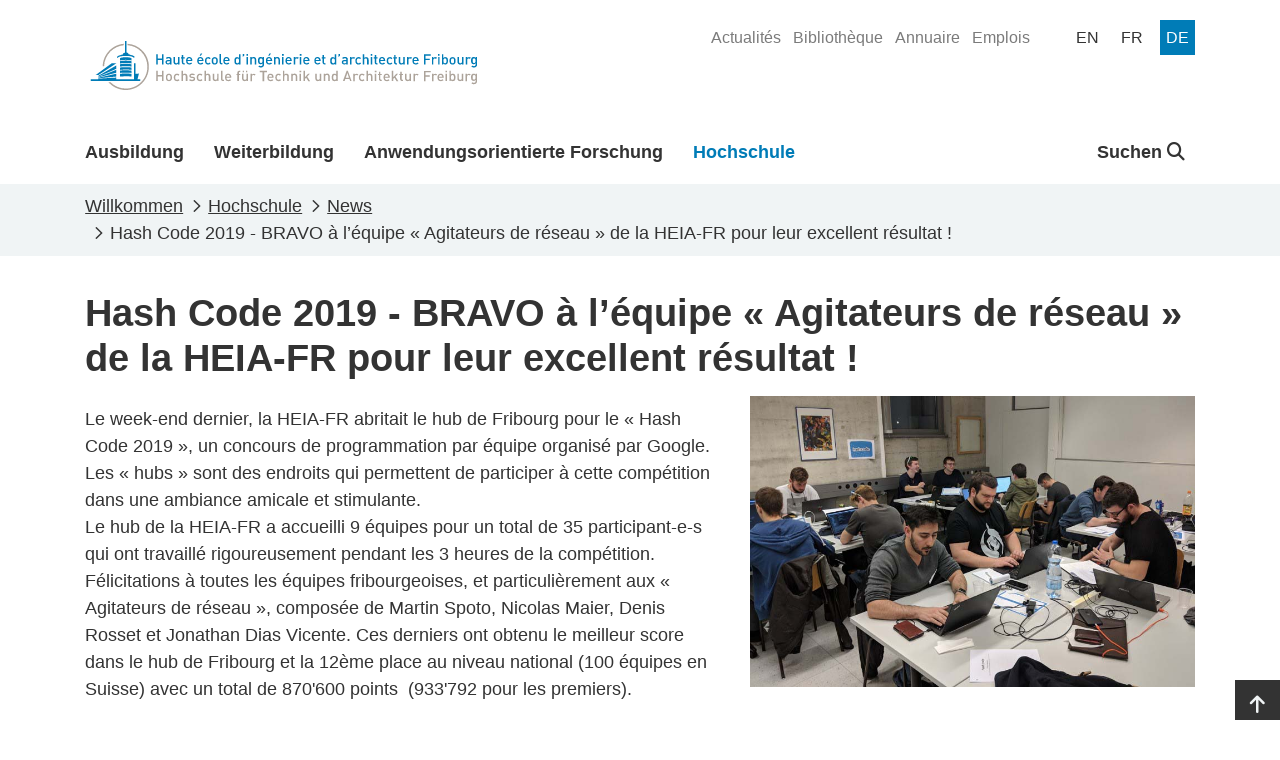

--- FILE ---
content_type: text/html; charset=utf-8
request_url: https://www.heia-fr.ch/de/hochschule/news/hash-code-2019-bravo-a-l-equipe-agitateurs-de-reseau-de-la-heia-fr-pour-leur-excellent-resultat/
body_size: 9709
content:



<!doctype html>
<html lang="fr-CH">
<head>

    <!-- Google Tag Manager -->
    <script>
        (function (w, d, s, l, i) {
            w[l] = w[l] || []; w[l].push({
                'gtm.start':
                    new Date().getTime(), event: 'gtm.js'
            }); var f = d.getElementsByTagName(s)[0],
                j = d.createElement(s), dl = l != 'dataLayer' ? '&l=' + l : ''; j.async = true; j.src =
                    'https://www.googletagmanager.com/gtm.js?id=' + i + dl; f.parentNode.insertBefore(j, f);
        })(window, document, 'script', 'dataLayer', 'GTM-5VQBQ95');</script>
    <!-- End Google Tag Manager -->

    <!-- Axeptio Iframe blocker -->
        <script>
                (_axcb = window._axcb || []).push(function(sdk) {
                  sdk.on('cookies:complete', function(choices){
                  document
                    .querySelectorAll('[data-hide-on-vendor-consent]')
                    .forEach(el => {
                      const vendor = el.getAttribute('data-hide-on-vendor-consent');
                      el.style.display = choices[vendor] ? 'none' : 'inherit';
                    });
                  document
                    .querySelectorAll('[data-requires-vendor-consent]')
                    .forEach(el => {
                      const vendor = el.getAttribute('data-requires-vendor-consent');
                      if (choices[vendor]) {
                          if (el.hasAttribute("data-src")){
                                el.setAttribute('src', el.getAttribute('data-src'));
                                
                          }else if(el.hasAttribute("data-vbg")){

                            var vbg = el.getAttribute('data-vbg');

                            var extractStartRegex = new RegExp("t=([0-9]+)");
                            var match = vbg.match(extractStartRegex);
                            var startTime = 0;

                            if (match != undefined && match.length > 1) {
                                startTime = match[1];
                            }

                            el.setAttribute('src', vbg);

                            const videoBackgrounds = new VideoBackgrounds('[data-vbg]', {
                                'play-button': false,
                                'start-at':startTime
                            });

                            var height = el.parentNode.offsetHeight;
                            if(height % 2 != 0){
                                height += 1;
                            }

                            el.setAttribute('style', 'height:' + height + 'px !important');
                                
                            window.addEventListener('resize', function (event) {
                                el.setAttribute('style', 'height:' + el.parentNode.clientHeight + 'px !important');
                            }, true);                                
                          }
                          el.style.display = 'inherit';
                      }else{
                          var parent = el.parentElement;
                          if(parent.getAttribute("src-style")){
                            parent.setAttribute("style", parent.getAttribute("src-style"));
                          }
                      }
                    });
                  });
                });
            </script>
    <!-- End Axeptio Iframe blocker -->
    
    <!-- Full column background image -->
    <script>
        addEventListener("DOMContentLoaded", (event) => {
            document.querySelectorAll('.fullColumnRow[src-style]').forEach(el => {
                var videoChildren = el.querySelectorAll('[data-vbg]')
                if(videoChildren.length <= 0){
                    el.setAttribute("style",el.getAttribute("src-style"))
                }
            });
        })
    </script>
    <!-- End full column background image -->
    <meta http-equiv="X-UA-Compatible" content="IE=edge,chrome=1">
    <meta http-equiv="content-language" content="fr-CH">
    <meta name="viewport" content="width=device-width, initial-scale=1, shrink-to-fit=no">
    
    <title>Hash Code 2019 - BRAVO &#xE0; l&#x2019;&#xE9;quipe &#xAB; Agitateurs de r&#xE9;seau &#xBB; de la HEIA-FR pour leur excellent r&#xE9;sultat ! - HTA-FR</title>
    <meta name="description" content="">
    <meta name="keywords" content="">
    <meta name="robots" content="all">
    <meta name="google-site-verification" content="-_D5qNQXbzyntNE4x-Vb0jAWpim8wtxNz1rP8nzYX_M" />

    <meta property="og:title" content="Hash Code 2019 - BRAVO à l’équipe « Agitateurs de réseau » de la HEIA-FR pour leur excellent résultat !"><meta property="og:type" content="website"><meta property="og:image" content="https://www.heia-fr.ch/media/liad2qux/hub_google_hash_code_2019.jpg?width=1200&height=630&v=1da8fdcf7e7ed80"><meta property="og:url" content="https://www.heia-fr.ch/de/hochschule/news/hash-code-2019-bravo-a-l-equipe-agitateurs-de-reseau-de-la-heia-fr-pour-leur-excellent-resultat/">

    <script type="application/ld+json">{"@context":"https://schema.org","@type":"NewsArticle","name":"Hash Code 2019 - BRAVO \u00E0 l\u2019\u00E9quipe \u00AB Agitateurs de r\u00E9seau \u00BB de la HEIA-FR pour leur excellent r\u00E9sultat !","description":"\u003Cdiv\u003ELe week-end dernier,\u200B la HEIA-FR\u00A0abritait le hub de Fribourg pour le \u00AB Hash Code 2019 \u00BB, un concours de programmation\u00A0\u200Bpar \u00E9quipe\u200B\u00A0organis\u00E9 par Google. Les\u00A0\u00AB hubs \u00BB sont des endroits qui permettent de participer \u00E0 cette comp\u00E9tition dans une ambiance amicale et stimulante.\u003C/div\u003E\n\u003Cdiv\u003E\u003C/div\u003E\n\u003Cdiv\u003ELe hub de la HEIA-FR a accueilli 9 \u00E9quipes pour un total de 35 participant-e-s qui ont travaill\u00E9 rigoureusement pendant les 3 heures de la comp\u00E9tition.\u003C/div\u003E\n\u003Cdiv\u003E\u003C/div\u003E\n\u003Cdiv\u003EF\u00E9licitations \u00E0 toutes les \u00E9quipes fribourgeoises,\u00A0et particuli\u00E8rement\u00A0aux \u00AB Agitateurs de\u200B r\u00E9seau \u00BB, \u200Bcompos\u00E9e de Martin Spoto, Nicolas Maier, Denis Rosset et Jonathan Dias Vicente. Ces derniers\u00A0ont\u00A0obtenu le meilleur score dans le hub de Fribourg et la\u00A012\u00E8me\u00A0place au niveau national (100 \u00E9quipes en Suisse) avec un total de 870\u0027600 points\u00A0 (933\u0027792 pour les premiers).\u003C/div\u003E\n\u003Cdiv\u003E\u200B\u003C/div\u003E\n\u003Cdiv\u003E\n\u003Cdiv\u003EEn Suisse, il y avait 4 hubs :\u200B\u003C/div\u003E\n\u003Cdiv\u003E\n\u003Cul\u003E\n\u003Cli\u003ELa Haute \u00E9cole d\u0027ing\u00E9nierie et d\u0027architecture de Fribourg (9 \u00E9quipes)\u003C/li\u003E\n\u003Cli\u003EL\u2019EPF \u00E0 Lausanne (33 \u00E9quipes)\u003C/li\u003E\n\u003Cli\u003EL\u2019ETH \u00E0 Z\u00FCrich (17 \u00E9quipes)\u003C/li\u003E\n\u003Cli\u003ERenuo AG \u00E0 Wallisellen (4 \u00E9quipes)\u200B\u003C/li\u003E\n\u003C/ul\u003E\n\u003C/div\u003E\n\u003C/div\u003E","image":"https://www.heia-fr.ch/media/liad2qux/hub_google_hash_code_2019.jpg?width=543\u0026height=304\u0026v=1da8fdcf7e7ed80","mainEntityOfPage":{"@type":"WebPage","name":"Hash Code 2019 - BRAVO \u00E0 l\u2019\u00E9quipe \u00AB Agitateurs de r\u00E9seau \u00BB de la HEIA-FR pour leur excellent r\u00E9sultat !"},"author":{"@type":"Organization","name":"HTA-FR","sameAs":["https://www.facebook.com/heiafr.htafr","https://www.linkedin.com/school/heiafr/","https://www.instagram.com/heiafr/","https://www.youtube.com/user/eiafr","https://www.tiktok.com/@heiafr"],"url":"https://www.heia-fr.ch/fr/haute-ecole/actualites/hash-code-2019-bravo-a-l-equipe-agitateurs-de-reseau-de-la-heia-fr-pour-leur-excellent-resultat/","address":["P\u00E9rolles 80","CH-1700 Freiburg"],"contactPoint":{"@type":"ContactPoint"},"logo":{"@type":"ImageObject","url":"https://www.heia-fr.ch/media/4zrfx0oj/logo_heia-fr.svg?width=1200\u0026height=630\u0026v=1d9c9e07b2cc850"}},"dateCreated":"2024-04-15","dateModified":"2024-04-16","datePublished":"2019-04-12","publisher":{"@type":"Organization","name":"HTA-FR","sameAs":["https://www.facebook.com/heiafr.htafr","https://www.linkedin.com/school/heiafr/","https://www.instagram.com/heiafr/","https://www.youtube.com/user/eiafr","https://www.tiktok.com/@heiafr"],"url":"https://www.heia-fr.ch/fr/haute-ecole/actualites/hash-code-2019-bravo-a-l-equipe-agitateurs-de-reseau-de-la-heia-fr-pour-leur-excellent-resultat/","address":["P\u00E9rolles 80","CH-1700 Freiburg"],"contactPoint":{"@type":"ContactPoint"},"logo":{"@type":"ImageObject","url":"https://www.heia-fr.ch/media/4zrfx0oj/logo_heia-fr.svg?width=1200\u0026height=630\u0026v=1d9c9e07b2cc850"}}}</script>
    
    <link rel="shortcut icon" href="/favicon/favicon.ico">
    <link rel="apple-touch-icon" sizes="180x180" href="/favicon/apple-touch-icon.png">
    <link rel="icon" type="image/png" sizes="32x32" href="/favicon/favicon-32x32.png">
    <link rel="icon" type="image/png" sizes="16x16" href="/favicon/favicon-16x16.png">
    <link rel="manifest" href="/favicon/site.webmanifest">
    <link rel="mask-icon" color="#0077b4" href="/favicon/safari-pinned-tab.svg">
    <meta name="msapplication-config" content="/favicon/browserconfig.xml" />
    <meta name="msapplication-TileColor" content="#ffffff">
    <meta name="theme-color" content="#ffffff">
    <link rel="stylesheet" type="text/css" href="/bundles/styles.css?v=PhFP2g-Hq3yM0GX-OP01jMBST5I">

    <link rel="stylesheet" href="/bundles/styles.css?v=PhFP2g-Hq3yM0GX-OP01jMBST5I" />
    <script src="/bundles/scripts.js?v=JT-VWkKAXwKbBNn02ytr3WQy75g"></script>
    <script src="/bundles/libraries.js?v=9qM0d8AydoqM0e8lfh4_eLh6tWg"></script>

    
    
    

</head>
<body>


    <!-- Google Tag Manager (noscript) -->
    <noscript><iframe src="https://www.googletagmanager.com/ns.html?id=GTM-5VQBQ95"
    height="0" width="0" style="display:none;visibility:hidden"></iframe></noscript>
    <!-- End Google Tag Manager (noscript) -->





<header class="page-head d-print-none">
    <div class="container page-head-content">
        <div class="row">
            <div class="col d-flex justify-content-between">
                <nav class="navbar w-100">
                            <a class="navbar-brand site-link mr-auto" href="/de/" name="homepage-link" title="HTA-FR"><img class="site-link-logo" src="/media/4zrfx0oj/logo_heia-fr.svg" alt="HTA-FR Logo" /></a>
                    <button class="navbar-toggler collapsed" type="button" data-bs-toggle="collapse" data-bs-target="#navbarSupportedContent" aria-expanded="false" aria-label="Toggle navigation" aria-controls="navbarSupportedContent">
                        <span class="navbar-toggler-icon"></span>
                    </button>
                </nav>
                
                

    <ul class="quicklinks-navigation" role="menu">
            <li class="quicklinks-navigation-item " role="menuitem">
                <a class="quicklinks-navigation-item-link" href="/de/hochschule/news/" title="Actualit&#xE9;s">
                    <span>Actualit&#xE9;s</span>
                </a>
            </li>
            <li class="quicklinks-navigation-item " role="menuitem">
                <a class="quicklinks-navigation-item-link" href="/de/hochschule/organisation-und-dienste/bibliothek/" title="Biblioth&#xE8;que">
                    <span>Biblioth&#xE8;que</span>
                </a>
            </li>
            <li class="quicklinks-navigation-item " role="menuitem">
                <a class="quicklinks-navigation-item-link" href="/de/hochschule/personenverzeichnis/" title="Annuaire">
                    <span>Annuaire</span>
                </a>
            </li>
            <li class="quicklinks-navigation-item " role="menuitem">
                <a class="quicklinks-navigation-item-link" href="/de/hochschule/stellenangebote/" title="Emplois">
                    <span>Emplois</span>
                </a>
            </li>
    </ul>


                

<ul class="language-navigation" role="menu">
            <li class="language-navigation-item" role="menuitem">
                <a class="language-navigation-item-link " href="/en/university/news/hash-code-2019-bravo-a-l-equipe-agitateurs-de-reseau-de-la-heia-fr-pour-leur-excellent-resultat/" title="en">
                    <span class="language-navigation-item-link-text">
                        en
                    </span>
                </a>
            </li>
            <li class="language-navigation-item" role="menuitem">
                <a class="language-navigation-item-link " href="/fr/haute-ecole/actualites/hash-code-2019-bravo-a-l-equipe-agitateurs-de-reseau-de-la-heia-fr-pour-leur-excellent-resultat/" title="fr">
                    <span class="language-navigation-item-link-text">
                        fr
                    </span>
                </a>
            </li>
            <li class="language-navigation-item" role="menuitem">
                <a class="language-navigation-item-link active" href="/de/hochschule/news/hash-code-2019-bravo-a-l-equipe-agitateurs-de-reseau-de-la-heia-fr-pour-leur-excellent-resultat/" title="de">
                    <span class="language-navigation-item-link-text">
                        de
                    </span>
                </a>
            </li>
</ul>
                
            </div>
        </div>
    </div>
    
    
    

<nav class="main-navigation navbar navbar-expand-lg">
    <div class="collapse navbar-collapse" id="navbarSupportedContent">
            <div class="container navbar-container">
                <ul class="navbar-nav mr-auto mainmenu-navigation">
                        <li class="nav-item ">
                            <a class="nav-link" href="/de/ausbildung/" title="Ausbildung">
                                <div class="nav-link-name-container">
                                    <span class="nav-link-name">Ausbildung</span>
                                    <div class="nav-item-name-border"></div>
                                </div>
                            </a>
                        </li>
                        <li class="nav-item ">
                            <a class="nav-link" href="/de/weiterbildung/" title="Weiterbildung">
                                <div class="nav-link-name-container">
                                    <span class="nav-link-name">Weiterbildung</span>
                                    <div class="nav-item-name-border"></div>
                                </div>
                            </a>
                        </li>
                        <li class="nav-item ">
                            <a class="nav-link" href="/de/anwendungsorientierte-forschung/" title="Anwendungsorientierte Forschung">
                                <div class="nav-link-name-container">
                                    <span class="nav-link-name">Anwendungsorientierte Forschung</span>
                                    <div class="nav-item-name-border"></div>
                                </div>
                            </a>
                        </li>
                        <li class="nav-item active">
                            <a class="nav-link" href="/de/hochschule/" title="Hochschule">
                                <div class="nav-link-name-container">
                                    <span class="nav-link-name">Hochschule</span>
                                    <div class="nav-item-name-border"></div>
                                </div>
                            </a>
                        </li>
                </ul>

                
                
    <ul class="navbar-nav globalsearch-navigation">
        <li class="nav-item search-container">
            <a class="nav-link searchButton dropdown-toggle" href="#" role="button" id="globalsearch-navigation-dropdown-btn" title="Suchen" data-bs-toggle="dropdown" aria-expanded="false">
                
                Suchen
                <i class="fa-solid fa-magnifying-glass"></i>
            </a>
            <div id="globalsearch-navigation-dropdown-menu" class="dropdown-menu search-panel">
                <div class="container">
                    <form class="search-panel-container system-form--search" action="/de/suchergebnisse/" method="get">
                        <input type="text" id="input-query" name="query" class="search-panel-box" placeholder="Suchen" autofocus />
                        <button type="submit" class="icon-search" />
                    </form>
                </div>
            </div>
        </li>
    </ul>

                

    <ul class="quicklinks-navigation" role="menu">
            <li class="quicklinks-navigation-item " role="menuitem">
                <a class="quicklinks-navigation-item-link" href="/de/hochschule/news/" title="Actualit&#xE9;s">
                    <span>Actualit&#xE9;s</span>
                </a>
            </li>
            <li class="quicklinks-navigation-item " role="menuitem">
                <a class="quicklinks-navigation-item-link" href="/de/hochschule/organisation-und-dienste/bibliothek/" title="Biblioth&#xE8;que">
                    <span>Biblioth&#xE8;que</span>
                </a>
            </li>
            <li class="quicklinks-navigation-item " role="menuitem">
                <a class="quicklinks-navigation-item-link" href="/de/hochschule/personenverzeichnis/" title="Annuaire">
                    <span>Annuaire</span>
                </a>
            </li>
            <li class="quicklinks-navigation-item " role="menuitem">
                <a class="quicklinks-navigation-item-link" href="/de/hochschule/stellenangebote/" title="Emplois">
                    <span>Emplois</span>
                </a>
            </li>
    </ul>

                

<ul class="language-navigation" role="menu">
            <li class="language-navigation-item" role="menuitem">
                <a class="language-navigation-item-link " href="/en/university/news/hash-code-2019-bravo-a-l-equipe-agitateurs-de-reseau-de-la-heia-fr-pour-leur-excellent-resultat/" title="en">
                    <span class="language-navigation-item-link-text">
                        en
                    </span>
                </a>
            </li>
            <li class="language-navigation-item" role="menuitem">
                <a class="language-navigation-item-link " href="/fr/haute-ecole/actualites/hash-code-2019-bravo-a-l-equipe-agitateurs-de-reseau-de-la-heia-fr-pour-leur-excellent-resultat/" title="fr">
                    <span class="language-navigation-item-link-text">
                        fr
                    </span>
                </a>
            </li>
            <li class="language-navigation-item" role="menuitem">
                <a class="language-navigation-item-link active" href="/de/hochschule/news/hash-code-2019-bravo-a-l-equipe-agitateurs-de-reseau-de-la-heia-fr-pour-leur-excellent-resultat/" title="de">
                    <span class="language-navigation-item-link-text">
                        de
                    </span>
                </a>
            </li>
</ul>


            </div>
        </div>
</nav>

    
    
</header>

<main class="page-main">
    

<article class="pl-contentPage color-0077B3">
    <header>
        

<nav class="page-breadcrumb" aria-label="breadcrumb">
    <div class="container">
            <ol class="breadcrumb" itemscope itemtype="https://schema.org/BreadcrumbList">
                <li class="breadcrumb-item" itemprop="itemListElement" itemscope itemtype="https://schema.org/ListItem">
                    <a class="breadcrumb-item-link" href="/de/" title="Will&#xAD;kom&#xAD;men" itemtype="https://schema.org/Thing" itemprop="item">
                        <span itemprop="name">Will&#xAD;kom&#xAD;men</span>
                    </a>
                    <meta itemprop="position" content="1" />
                </li>
                <li class="breadcrumb-item" itemprop="itemListElement" itemscope itemtype="https://schema.org/ListItem">
                    <a class="breadcrumb-item-link" href="/de/hochschule/" title="Hochschule" itemtype="https://schema.org/Thing" itemprop="item">
                        <span itemprop="name">Hochschule</span>
                    </a>
                    <meta itemprop="position" content="2" />
                </li>
                <li class="breadcrumb-item" itemprop="itemListElement" itemscope itemtype="https://schema.org/ListItem">
                    <a class="breadcrumb-item-link" href="/de/hochschule/news/" title="News" itemtype="https://schema.org/Thing" itemprop="item">
                        <span itemprop="name">News</span>
                    </a>
                    <meta itemprop="position" content="3" />
                </li>

                <li class="breadcrumb-item active" aria-current="page"  itemprop="itemListElement" itemscope itemtype="https://schema.org/ListItem">
                    <span itemprop="name">Hash Code 2019 - BRAVO &#xE0; l&#x2019;&#xE9;quipe &#xAB; Agitateurs de r&#xE9;seau &#xBB; de la HEIA-FR pour leur excellent r&#xE9;sultat !</span>
                    <meta itemprop="position" content="4" />
                </li>
            </ol>
    </div>
</nav>
    </header>
    
<div class="container pl-newsPage">
    <div class="row">
        <div class="col page-header">
            <h1 class="title">Hash Code 2019 - BRAVO &#xE0; l&#x2019;&#xE9;quipe &#xAB; Agitateurs de r&#xE9;seau &#xBB; de la HEIA-FR pour leur excellent r&#xE9;sultat !</h1>
        </div>
    </div>

    <div class="row">
            <div class="col col-12 col-md-7 px-0">
                <div class="news-teaser">
                    
                </div>
                
<div class="umb-block-grid"
     data-grid-columns="12;"
     style="--umb-block-grid--grid-columns: 12;">
    
<div class="umb-block-grid__layout-container">
            <div
                class="umb-block-grid__layout-item"
                data-col-span="12"
                data-row-span="1"
                style=" --umb-block-grid--item-column-span: 12; --umb-block-grid--item-row-span: 1; ">


<section
    class="fullColumnRow  "
        >
    
    <div class="container">
        <div class="row">
            
<div class="umb-block-grid__area-container"
     style="--umb-block-grid--area-grid-columns: 12;">

<div class="umb-block-grid__area"
     data-area-col-span="12"
     data-area-row-span="1"
     data-area-alias="center"
     style="--umb-block-grid--grid-columns: 12;--umb-block-grid--area-column-span: 12; --umb-block-grid--area-row-span: 1;">
    
<div class="umb-block-grid__layout-container">
            <div
                class="umb-block-grid__layout-item"
                data-col-span="12"
                data-row-span="1"
                style=" --umb-block-grid--item-column-span: 12; --umb-block-grid--item-row-span: 1; ">

<div class="cp-rte">
    <div>Le week-end dernier,​ la HEIA-FR abritait le hub de Fribourg pour le « Hash Code 2019 », un concours de programmation ​par équipe​ organisé par Google. Les « hubs » sont des endroits qui permettent de participer à cette compétition dans une ambiance amicale et stimulante.</div>
<div></div>
<div>Le hub de la HEIA-FR a accueilli 9 équipes pour un total de 35 participant-e-s qui ont travaillé rigoureusement pendant les 3 heures de la compétition.</div>
<div></div>
<div>Félicitations à toutes les équipes fribourgeoises, et particulièrement aux « Agitateurs de​ réseau », ​composée de Martin Spoto, Nicolas Maier, Denis Rosset et Jonathan Dias Vicente. Ces derniers ont obtenu le meilleur score dans le hub de Fribourg et la 12ème place au niveau national (100 équipes en Suisse) avec un total de 870'600 points  (933'792 pour les premiers).</div>
<div>​</div>
<div>
<div>En Suisse, il y avait 4 hubs :​</div>
<div>
<ul>
<li>La Haute école d'ingénierie et d'architecture de Fribourg (9 équipes)</li>
<li>L’EPF à Lausanne (33 équipes)</li>
<li>L’ETH à Zürich (17 équipes)</li>
<li>Renuo AG à Wallisellen (4 équipes)​</li>
</ul>
</div>
</div>
</div>


                    </div>
</div>

</div>
</div>

        </div>
    </div>
</section>
                    </div>
</div>

</div>

            </div>
                <div class="col-12 col-md-5 text-center pb-4">
                    <img class="img-fluid news-image" src="/media/liad2qux/hub_google_hash_code_2019.jpg" />
                </div>
    </div>
    <div class="row">
        <div class="--last">
            <div class="separator"></div>
            <div class="news-date">12. April 2019</div>
        </div>
    </div>
</div>

<link rel="stylesheet" type="text/css" href="/bundles/pl-newsPage/styles.css?v=uLkOZ9Jgjjcbsmd-uFnZ9ztohKQ">
<script src="/bundles/pl-contentPage/scripts.js?v=NfjF5WYemLC17crPyBrZM91wKrQ"></script>


</article>


<link rel="stylesheet" type="text/css" href="/bundles/pl-contentPage/styles.css?v=_r9_JcFJXPMrAnH-vsRxTlFWeZc">
</main>




<div class="page-top-link-container d-print-none">
    <a class="page-top-link" href="#" aria-label="Go to top" title="Go to top">
        <i class="fa-solid fa-arrow-up"></i>
    </a>
</div>
<footer class="page-foot d-print-none">
    <div class="page-foot-container  umbgrid-footer">
        <div class="container">
            <div class="row">
                <div class="col-12 col-md-6 col-md-12 col-lg-3 bordered">
                    <div class="row">
                        <div class="col-12  col-sm-6 col-lg-12 ">
                            <p style="white-space:pre-line;">Hochschule f&#xFC;r Technik und Architektur Freiburg</p>
                            <p style="white-space:pre-line;">P&#xE9;rolles 80&#xA;CH-1700 Freiburg</p>
                        </div>
                        <div class="col-12 col-sm-6 col-lg-12 ">
                            <p>
                                <a href="tel:&#x2B;41264296611" title="Phone of HTA-FR">&#x2B;41 26 429 66 11</a><br />
                                <a href="mailto:info@hefr.ch" title="Email of HTA-FR">info@hefr.ch</a>
                            </p>
                                <ul class="socialLinks">
                                        <li class="socialLinks-item">
                                            <a href="https://www.facebook.com/heiafr.htafr" title="https://www.facebook.com/heiafr.htafr" class="socialLinks-item-link" target="_blank" rel="noreferrer" aria-label="Link to https://www.facebook.com/heiafr.htafr">
                                                <i class="socialLinks-item-icon fa-brands fa-square-facebook"></i>
                                            </a>
                                        </li>
                                        <li class="socialLinks-item">
                                            <a href="https://www.linkedin.com/school/heiafr/" title="https://www.linkedin.com/school/heiafr/" class="socialLinks-item-link" target="_blank" rel="noreferrer" aria-label="Link to https://www.linkedin.com/school/heiafr/">
                                                <i class="socialLinks-item-icon fa-brands fa-linkedin"></i>
                                            </a>
                                        </li>
                                        <li class="socialLinks-item">
                                            <a href="https://www.instagram.com/heiafr/" title="https://www.instagram.com/heiafr/" class="socialLinks-item-link" target="_blank" rel="noreferrer" aria-label="Link to https://www.instagram.com/heiafr/">
                                                <i class="socialLinks-item-icon fa-brands fa-instagram"></i>
                                            </a>
                                        </li>
                                        <li class="socialLinks-item">
                                            <a href="https://www.youtube.com/user/eiafr" title="https://www.youtube.com/user/eiafr" class="socialLinks-item-link" target="_blank" rel="noreferrer" aria-label="Link to https://www.youtube.com/user/eiafr">
                                                <i class="socialLinks-item-icon fa-brands fa-youtube"></i>
                                            </a>
                                        </li>
                                        <li class="socialLinks-item">
                                            <a href="https://www.tiktok.com/@heiafr" title="https://www.tiktok.com/@heiafr" class="socialLinks-item-link" target="_blank" rel="noreferrer" aria-label="Link to https://www.tiktok.com/@heiafr">
                                                <i class="socialLinks-item-icon fa-brands fa-tiktok"></i>
                                            </a>
                                        </li>
                                </ul>

                        </div>
                    </div>
                </div>
                <div class="col-12 col-md-12 col-lg-7 middle">
                    
<div class="umb-block-grid"
     data-grid-columns="12;"
     style="--umb-block-grid--grid-columns: 12;">
    
<div class="umb-block-grid__layout-container">
            <div
                class="umb-block-grid__layout-item"
                data-col-span="12"
                data-row-span="1"
                style=" --umb-block-grid--item-column-span: 12; --umb-block-grid--item-row-span: 1; ">

<section class="threeColumnRow">
    <div class="container">
        
<div class="umb-block-grid__area-container"
     style="--umb-block-grid--area-grid-columns: 12;">

<div class="umb-block-grid__area"
     data-area-col-span="4"
     data-area-row-span="1"
     data-area-alias="first"
     style="--umb-block-grid--grid-columns: 4;--umb-block-grid--area-column-span: 4; --umb-block-grid--area-row-span: 1;">
    
<div class="umb-block-grid__layout-container">
            <div
                class="umb-block-grid__layout-item"
                data-col-span="4"
                data-row-span="1"
                style=" --umb-block-grid--item-column-span: 4; --umb-block-grid--item-row-span: 1; ">


<div class="cp-linksSimpleList">
    
    

    <div class="links">
        <ul class="links-list">
                    <li class="links-item ">
                        
    <a class="links-link" href="/de/ausbildung/bachelor/architektur/" title="Architektur" rel="" >
        <span class="links-name">Architektur</span><span class="d-none d-print-block"> : /de/ausbildung/bachelor/architektur/</span>
    </a>

                    </li>
                    <li class="links-item ">
                        
    <a class="links-link" href="/de/ausbildung/bachelor/chemie/" title="Chemie" rel="" >
        <span class="links-name">Chemie</span><span class="d-none d-print-block"> : /de/ausbildung/bachelor/chemie/</span>
    </a>

                    </li>
                    <li class="links-item ">
                        
    <a class="links-link" href="/de/ausbildung/bachelor/bauingenieurwesen/" title="Bauingenieurwesen" rel="" >
        <span class="links-name">Bauingenieurwesen</span><span class="d-none d-print-block"> : /de/ausbildung/bachelor/bauingenieurwesen/</span>
    </a>

                    </li>
                    <li class="links-item ">
                        
    <a class="links-link" href="/de/ausbildung/bachelor/elektrotechnik/" title="Elektrotechnik" rel="" >
        <span class="links-name">Elektrotechnik</span><span class="d-none d-print-block"> : /de/ausbildung/bachelor/elektrotechnik/</span>
    </a>

                    </li>
                    <li class="links-item ">
                        
    <a class="links-link" href="/de/ausbildung/bachelor/maschinentechnik/" title="Maschinentechnik" rel="" >
        <span class="links-name">Maschinentechnik</span><span class="d-none d-print-block"> : /de/ausbildung/bachelor/maschinentechnik/</span>
    </a>

                    </li>
                    <li class="links-item ">
                        
    <a class="links-link" href="/de/ausbildung/bachelor/informatik-und-kommunikationssysteme/" title="Informatik und Kommunikationssysteme" rel="" >
        <span class="links-name">Informatik und Kommunikationssysteme</span><span class="d-none d-print-block"> : /de/ausbildung/bachelor/informatik-und-kommunikationssysteme/</span>
    </a>

                    </li>
        </ul>
    </div>

    
</div>                    </div>
</div>

</div>

<div class="umb-block-grid__area"
     data-area-col-span="4"
     data-area-row-span="1"
     data-area-alias="second"
     style="--umb-block-grid--grid-columns: 4;--umb-block-grid--area-column-span: 4; --umb-block-grid--area-row-span: 1;">
    
<div class="umb-block-grid__layout-container">
            <div
                class="umb-block-grid__layout-item"
                data-col-span="4"
                data-row-span="1"
                style=" --umb-block-grid--item-column-span: 4; --umb-block-grid--item-row-span: 1; ">


<div class="cp-linksSimpleList">
    
    

    <div class="links">
        <ul class="links-list">
                    <li class="links-item ">
                        
    <a class="links-link" href="/de/weiterbildung/" title="Formation continue" rel="" >
        <span class="links-name">Formation continue</span><span class="d-none d-print-block"> : /de/weiterbildung/</span>
    </a>

                    </li>
                    <li class="links-item ">
                        
    <a class="links-link" href="/de/anwendungsorientierte-forschung/" title="Recherche appliqu&#xE9;e" rel="" >
        <span class="links-name">Recherche appliqu&#xE9;e</span><span class="d-none d-print-block"> : /de/anwendungsorientierte-forschung/</span>
    </a>

                    </li>
                    <li class="links-item active">
                        
    <a class="links-link" href="/de/hochschule/" title="Haute &#xE9;cole" rel="" >
        <span class="links-name">Haute &#xE9;cole</span><span class="d-none d-print-block"> : /de/hochschule/</span>
    </a>

                    </li>
                    <li class="links-item ">
                        
    <a class="links-link" href="/de/hochschule/campus/verbindungen/alumni/" title="Alumni" rel="" >
        <span class="links-name">Alumni</span><span class="d-none d-print-block"> : /de/hochschule/campus/verbindungen/alumni/</span>
    </a>

                    </li>
                    <li class="links-item ">
                        
    <a class="links-link" href="/de/hochschule/standorte-und-anreise/" title="O&#xF9; nous trouver ?" rel="" >
        <span class="links-name">O&#xF9; nous trouver ?</span><span class="d-none d-print-block"> : /de/hochschule/standorte-und-anreise/</span>
    </a>

                    </li>
        </ul>
    </div>

    
</div>                    </div>
</div>

</div>

<div class="umb-block-grid__area"
     data-area-col-span="4"
     data-area-row-span="1"
     data-area-alias="third"
     style="--umb-block-grid--grid-columns: 4;--umb-block-grid--area-column-span: 4; --umb-block-grid--area-row-span: 1;">
    
<div class="umb-block-grid__layout-container">
            <div
                class="umb-block-grid__layout-item"
                data-col-span="4"
                data-row-span="1"
                style=" --umb-block-grid--item-column-span: 4; --umb-block-grid--item-row-span: 1; ">


<div class="cp-linksSimpleList">
    
    

    <div class="links">
        <ul class="links-list">
                    <li class="links-item active">
                        
    <a class="links-link" href="/de/hochschule/news/" title="Actualit&#xE9;s" rel="" >
        <span class="links-name">News</span><span class="d-none d-print-block"> : /de/hochschule/news/</span>
    </a>

                    </li>
                    <li class="links-item ">
                        
    <a class="links-link" href="/de/hochschule/stellenangebote/" title="Emplois" target="_blank" rel="noreferrer" >
        <span class="links-name">Stellenangebote</span><span class="d-none d-print-block"> : /de/hochschule/stellenangebote/</span>
    </a>

                    </li>
        </ul>
    </div>

    
</div>

<div class="cp-linksSimpleList">
    
    

    <div class="links">
        <ul class="links-list">
                    <li class="links-item ">
                        
    <a class="links-link" href="https://ged.hefr.ch/eifr" title="https://ged.hefr.ch/eifr" rel="" >
        <span class="links-name">Intranet HEIA-FR</span><span class="d-none d-print-block"> : https://ged.hefr.ch/eifr</span>
    </a>

                    </li>
                    <li class="links-item active">
                        
    <a class="links-link" href="https://125.heia-fr.ch/" title="https://125.heia-fr.ch/" rel="" >
        <span class="links-name">Jubil&#xE4;umsblog</span><span class="d-none d-print-block"> : https://125.heia-fr.ch/</span>
    </a>

                    </li>
        </ul>
    </div>

    
</div>

<div class="cp-linksBlackButtons">
    

    <div class="links">
        <ul class="links-list">
                    <li class="links-item ">
                        
    <a class="links-link" href="/de/ausbildung/zulassung/" title="Admission" rel="" >
        <span class="links-name">Zulassung</span><span class="d-none d-print-block"> : /de/ausbildung/zulassung/</span>
    </a>

                    </li>
        </ul>
    </div>

    <link rel="stylesheet" type="text/css" href="/bundles/cp-linksBlackButtons/styles.css?v=Ywn7aPdPU-ZZpI7l-P_n5UFYhso">
</div>                    </div>
</div>

</div>
</div>

    </div>
</section>
                    </div>
</div>

</div>

                </div>

                <div class="col-12 col-md-12 col-lg-2  text-end ">
                        <ul class="partnerLinks">
                                <li class="partnerLinks-item">
                                    <a href="https://www.hes-so.ch/" title="https://www.hes-so.ch/" class="partnerLinks-item-link" rel="">
                                        <img class="partnerLinks-item-logo img-fluid" src="/media/aarorduv/hes-so-white.svg" alt="Hes So White" />
                                    </a>
                                </li>
                        </ul>
                </div>
            </div>
        </div>
    </div>
</footer>
<!--
<div class="page-copyright d-print-none">
    <div class="container">
        <div class="row">
            <div class="col text-center"><small>© 2023 | Powered by <a href="https://sinfo.hefr.ch/Pages/web-developpement.aspx" target="_blank" title="Sinfo Team Dev" rel="noreferrer">Sinfo Team Dev</a></small></div>
        </div>
    </div>
</div>
-->


</body>
<!-- Axeptio -->
<script>
window.axeptioSettings = {
   clientId: "659e89a67b4d78ae41cda067",
   cookiesVersion: "sinfo-de",
};
 
(function(d, s) {
  var t = d.getElementsByTagName(s)[0], e = d.createElement(s);
  e.async = true; e.src = "//static.axept.io/sdk.js";
  t.parentNode.insertBefore(e, t);
})(document, "script");
</script>
<!-- End Axeptio -->
</html>


--- FILE ---
content_type: text/css; charset=UTF-8
request_url: https://www.heia-fr.ch/bundles/pl-newsPage/styles.css?v=uLkOZ9Jgjjcbsmd-uFnZ9ztohKQ
body_size: 341
content:
.pl-newsPage .news-date{font-size:14px;color:#767575}.pl-newsPage .separator{width:61px;margin:10px 0}.pl-newsPage .news-teaser{font-weight:bold;padding-left:15px}.pl-newsPage .news-image{padding-top:5px}.pl-newsPage .news-tags{background:#f0f4f5;padding-top:6px;padding-bottom:6px;padding-left:20px;padding-right:20px;border-radius:35px;display:table;margin-top:20px;margin-bottom:5px;font-size:16px}.pl-newsPage .umbgrid-page .umbgrid-row:first-child{padding-top:10px}.pl-newsPage .share-btn{margin-top:30px;margin-bottom:0}.pl-newsPage .share-btn h6{font-size:14px}.pl-newsPage .at-share-btn-elements{margin-top:0}.pl-newsPage .at-share-btn-elements [class*=btn]{margin-top:0;margin-bottom:0}

--- FILE ---
content_type: text/css; charset=UTF-8
request_url: https://www.heia-fr.ch/bundles/pl-contentPage/styles.css?v=_r9_JcFJXPMrAnH-vsRxTlFWeZc
body_size: 2821
content:
@font-face{font-family:"heia-fr-website";src:url("/webfonts/fontastic/heia-fr-website.eot?");src:url("/webfonts/fontastic/heia-fr-website.eot?#iefix") format("embedded-opentype"),url("/webfonts/fontastic/heia-fr-website.woff") format("woff"),url("/webfonts/fontastic/heia-fr-website.ttf") format("truetype"),url("/webfonts/fontastic/heia-fr-website.svg#heia-fr-website") format("svg");font-weight:normal;font-style:normal}[data-icon]:before{font-family:"heia-fr-website"!important;content:attr(data-icon);font-style:normal!important;font-weight:normal!important;font-variant:normal!important;text-transform:none!important;speak:none;line-height:1;-webkit-font-smoothing:antialiased;-moz-osx-font-smoothing:grayscale}[class^=icon-]:before,[class*=" icon-"]:before{font-family:"heia-fr-website"!important;font-style:normal!important;font-weight:normal!important;font-variant:normal!important;text-transform:none!important;speak:none;line-height:1;-webkit-font-smoothing:antialiased;-moz-osx-font-smoothing:grayscale}.icon-list-check:before{content:"f"}.icon-clock:before{content:"g"}.icon-cross:before{content:"h"}.icon-de:before{content:"i"}.icon-down-arrow:before{content:"j"}.icon-marker:before{content:"m"}.icon-phone:before{content:"n"}.icon-right-arrow:before{content:"o"}.icon-search:before{content:"p"}.icon-top:before{content:"q"}.icon-email:before{content:"a"}.icon-external-link:before{content:"b"}.icon-newspaper:before{content:"c"}.icon-audio:before{content:"d"}.icon-video:before{content:"s"}.icon-up-arrow:before{content:"r"}.icon-left-arrow:before{content:"t"}.icon-download:before{content:"k"}.icon-course:before{content:"u"}.icon-module:before{content:"v"}.icon-en:before{content:"w"}.icon-program:before{content:"l"}.icon-fr:before{content:"x"}.icon-bi:before{content:"e"}.pl-contentPage .title{margin-bottom:10px;word-break:break-word}.pl-contentPage .title.with-teaser{font-size:28px}.pl-contentPage.color-DEB408 .teaser{color:#deb408}.pl-contentPage.color-DEB408 .current-navigation .links-title .links-link,.pl-contentPage.color-DEB408 .current-navigation .links-title .links-link:hover,.pl-contentPage.color-DEB408 .current-navigation .links-title .links-link:focus{color:#deb408}.pl-contentPage.color-DEB408 .current-navigation .links-list .links-item::before,.pl-contentPage.color-DEB408 .current-navigation .links-list .links-item .links-link:hover,.pl-contentPage.color-DEB408 .current-navigation .links-list .links-item.active .links-link{color:#deb408}.pl-contentPage.color-DEB408 .current-navigation-mobile{border:2px solid #deb408}.pl-contentPage.color-DEB408 .current-navigation-mobile .links-title{color:#deb408}.pl-contentPage.color-DEB408 .current-navigation-mobile .links-title .links-title-container{padding-left:15px}.pl-contentPage.color-DEB408 .current-navigation-mobile .links-title .links-title-container:after{content:"r";font-family:"heia-fr-website";float:right}.pl-contentPage.color-DEB408 .current-navigation-mobile .links-title.collapsed{color:#fff;background:#deb408;-webkit-transition:color,background 1s;transition:color,background 1s}.pl-contentPage.color-DEB408 .current-navigation-mobile .links-title.collapsed .links-title-container::after{content:"j"}.pl-contentPage.color-DEB408 .current-navigation-mobile .links-content .links-list .links-item::before,.pl-contentPage.color-DEB408 .current-navigation-mobile .links-content .links-list .links-item .links-link:hover,.pl-contentPage.color-DEB408 .current-navigation-mobile .links-content .links-list .links-item.active .links-link{color:#deb408}.pl-contentPage.color-DEB408 .cp-calendar:before{background:linear-gradient(to bottom,rgba(0,170,79,0) 0%,#deb408 8%,#deb408 92%,rgba(0,170,79,0) 100%)}.pl-contentPage.color-DEB408 .cp-calendar .timeline-item .timeline-icon{border-color:#deb408}.pl-contentPage.color-DEB408 .list-check li::before{color:#deb408}.pl-contentPage.color-DEB408 .objectives ul li:before{color:#deb408}.pl-contentPage.color-DEB408 .cp-panel .panel-title:before{color:#deb408}.pl-contentPage.color-DEB408 svg{fill:#deb408}.pl-contentPage.color-00AA4F .teaser{color:#00aa4f}.pl-contentPage.color-00AA4F .current-navigation .links-title .links-link,.pl-contentPage.color-00AA4F .current-navigation .links-title .links-link:hover,.pl-contentPage.color-00AA4F .current-navigation .links-title .links-link:focus{color:#00aa4f}.pl-contentPage.color-00AA4F .current-navigation .links-list .links-item::before,.pl-contentPage.color-00AA4F .current-navigation .links-list .links-item .links-link:hover,.pl-contentPage.color-00AA4F .current-navigation .links-list .links-item.active .links-link{color:#00aa4f}.pl-contentPage.color-00AA4F .current-navigation-mobile{border:2px solid #00aa4f}.pl-contentPage.color-00AA4F .current-navigation-mobile .links-title{color:#00aa4f}.pl-contentPage.color-00AA4F .current-navigation-mobile .links-title .links-title-container{padding-left:15px}.pl-contentPage.color-00AA4F .current-navigation-mobile .links-title .links-title-container:after{content:"r";font-family:"heia-fr-website";float:right}.pl-contentPage.color-00AA4F .current-navigation-mobile .links-title.collapsed{color:#fff;background:#00aa4f;-webkit-transition:color,background 1s;transition:color,background 1s}.pl-contentPage.color-00AA4F .current-navigation-mobile .links-title.collapsed .links-title-container::after{content:"j"}.pl-contentPage.color-00AA4F .current-navigation-mobile .links-content .links-list .links-item::before,.pl-contentPage.color-00AA4F .current-navigation-mobile .links-content .links-list .links-item .links-link:hover,.pl-contentPage.color-00AA4F .current-navigation-mobile .links-content .links-list .links-item.active .links-link{color:#00aa4f}.pl-contentPage.color-00AA4F .cp-calendar:before{background:linear-gradient(to bottom,rgba(0,170,79,0) 0%,#00aa4f 8%,#00aa4f 92%,rgba(0,170,79,0) 100%)}.pl-contentPage.color-00AA4F .cp-calendar .timeline-item .timeline-icon{border-color:#00aa4f}.pl-contentPage.color-00AA4F .list-check li::before{color:#00aa4f}.pl-contentPage.color-00AA4F .objectives ul li:before{color:#00aa4f}.pl-contentPage.color-00AA4F .cp-panel .panel-title:before{color:#00aa4f}.pl-contentPage.color-00AA4F svg{fill:#00aa4f}.pl-contentPage.color-7581BF .teaser{color:#7581bf}.pl-contentPage.color-7581BF .current-navigation .links-title .links-link,.pl-contentPage.color-7581BF .current-navigation .links-title .links-link:hover,.pl-contentPage.color-7581BF .current-navigation .links-title .links-link:focus{color:#7581bf}.pl-contentPage.color-7581BF .current-navigation .links-list .links-item::before,.pl-contentPage.color-7581BF .current-navigation .links-list .links-item .links-link:hover,.pl-contentPage.color-7581BF .current-navigation .links-list .links-item.active .links-link{color:#7581bf}.pl-contentPage.color-7581BF .current-navigation-mobile{border:2px solid #7581bf}.pl-contentPage.color-7581BF .current-navigation-mobile .links-title{color:#7581bf}.pl-contentPage.color-7581BF .current-navigation-mobile .links-title .links-title-container{padding-left:15px}.pl-contentPage.color-7581BF .current-navigation-mobile .links-title .links-title-container:after{content:"r";font-family:"heia-fr-website";float:right}.pl-contentPage.color-7581BF .current-navigation-mobile .links-title.collapsed{color:#fff;background:#7581bf;-webkit-transition:color,background 1s;transition:color,background 1s}.pl-contentPage.color-7581BF .current-navigation-mobile .links-title.collapsed .links-title-container::after{content:"j"}.pl-contentPage.color-7581BF .current-navigation-mobile .links-content .links-list .links-item::before,.pl-contentPage.color-7581BF .current-navigation-mobile .links-content .links-list .links-item .links-link:hover,.pl-contentPage.color-7581BF .current-navigation-mobile .links-content .links-list .links-item.active .links-link{color:#7581bf}.pl-contentPage.color-7581BF .cp-calendar:before{background:linear-gradient(to bottom,rgba(0,170,79,0) 0%,#7581bf 8%,#7581bf 92%,rgba(0,170,79,0) 100%)}.pl-contentPage.color-7581BF .cp-calendar .timeline-item .timeline-icon{border-color:#7581bf}.pl-contentPage.color-7581BF .list-check li::before{color:#7581bf}.pl-contentPage.color-7581BF .objectives ul li:before{color:#7581bf}.pl-contentPage.color-7581BF .cp-panel .panel-title:before{color:#7581bf}.pl-contentPage.color-7581BF svg{fill:#7581bf}.pl-contentPage.color-6E298D .teaser{color:#6e298d}.pl-contentPage.color-6E298D .current-navigation .links-title .links-link,.pl-contentPage.color-6E298D .current-navigation .links-title .links-link:hover,.pl-contentPage.color-6E298D .current-navigation .links-title .links-link:focus{color:#6e298d}.pl-contentPage.color-6E298D .current-navigation .links-list .links-item::before,.pl-contentPage.color-6E298D .current-navigation .links-list .links-item .links-link:hover,.pl-contentPage.color-6E298D .current-navigation .links-list .links-item.active .links-link{color:#6e298d}.pl-contentPage.color-6E298D .current-navigation-mobile{border:2px solid #6e298d}.pl-contentPage.color-6E298D .current-navigation-mobile .links-title{color:#6e298d}.pl-contentPage.color-6E298D .current-navigation-mobile .links-title .links-title-container{padding-left:15px}.pl-contentPage.color-6E298D .current-navigation-mobile .links-title .links-title-container:after{content:"r";font-family:"heia-fr-website";float:right}.pl-contentPage.color-6E298D .current-navigation-mobile .links-title.collapsed{color:#fff;background:#6e298d;-webkit-transition:color,background 1s;transition:color,background 1s}.pl-contentPage.color-6E298D .current-navigation-mobile .links-title.collapsed .links-title-container::after{content:"j"}.pl-contentPage.color-6E298D .current-navigation-mobile .links-content .links-list .links-item::before,.pl-contentPage.color-6E298D .current-navigation-mobile .links-content .links-list .links-item .links-link:hover,.pl-contentPage.color-6E298D .current-navigation-mobile .links-content .links-list .links-item.active .links-link{color:#6e298d}.pl-contentPage.color-6E298D .cp-calendar:before{background:linear-gradient(to bottom,rgba(0,170,79,0) 0%,#6e298d 8%,#6e298d 92%,rgba(0,170,79,0) 100%)}.pl-contentPage.color-6E298D .cp-calendar .timeline-item .timeline-icon{border-color:#6e298d}.pl-contentPage.color-6E298D .list-check li::before{color:#6e298d}.pl-contentPage.color-6E298D .objectives ul li:before{color:#6e298d}.pl-contentPage.color-6E298D .cp-panel .panel-title:before{color:#6e298d}.pl-contentPage.color-6E298D svg{fill:#6e298d}.pl-contentPage.color-7E4300 .teaser{color:#7e4300}.pl-contentPage.color-7E4300 .current-navigation .links-title .links-link,.pl-contentPage.color-7E4300 .current-navigation .links-title .links-link:hover,.pl-contentPage.color-7E4300 .current-navigation .links-title .links-link:focus{color:#7e4300}.pl-contentPage.color-7E4300 .current-navigation .links-list .links-item::before,.pl-contentPage.color-7E4300 .current-navigation .links-list .links-item .links-link:hover,.pl-contentPage.color-7E4300 .current-navigation .links-list .links-item.active .links-link{color:#7e4300}.pl-contentPage.color-7E4300 .current-navigation-mobile{border:2px solid #7e4300}.pl-contentPage.color-7E4300 .current-navigation-mobile .links-title{color:#7e4300}.pl-contentPage.color-7E4300 .current-navigation-mobile .links-title .links-title-container{padding-left:15px}.pl-contentPage.color-7E4300 .current-navigation-mobile .links-title .links-title-container:after{content:"r";font-family:"heia-fr-website";float:right}.pl-contentPage.color-7E4300 .current-navigation-mobile .links-title.collapsed{color:#fff;background:#7e4300;-webkit-transition:color,background 1s;transition:color,background 1s}.pl-contentPage.color-7E4300 .current-navigation-mobile .links-title.collapsed .links-title-container::after{content:"j"}.pl-contentPage.color-7E4300 .current-navigation-mobile .links-content .links-list .links-item::before,.pl-contentPage.color-7E4300 .current-navigation-mobile .links-content .links-list .links-item .links-link:hover,.pl-contentPage.color-7E4300 .current-navigation-mobile .links-content .links-list .links-item.active .links-link{color:#7e4300}.pl-contentPage.color-7E4300 .cp-calendar:before{background:linear-gradient(to bottom,rgba(0,170,79,0) 0%,#7e4300 8%,#7e4300 92%,rgba(0,170,79,0) 100%)}.pl-contentPage.color-7E4300 .cp-calendar .timeline-item .timeline-icon{border-color:#7e4300}.pl-contentPage.color-7E4300 .list-check li::before{color:#7e4300}.pl-contentPage.color-7E4300 .objectives ul li:before{color:#7e4300}.pl-contentPage.color-7E4300 .cp-panel .panel-title:before{color:#7e4300}.pl-contentPage.color-7E4300 svg{fill:#7e4300}.pl-contentPage.color-C32823 .teaser{color:#c32823}.pl-contentPage.color-C32823 .current-navigation .links-title .links-link,.pl-contentPage.color-C32823 .current-navigation .links-title .links-link:hover,.pl-contentPage.color-C32823 .current-navigation .links-title .links-link:focus{color:#c32823}.pl-contentPage.color-C32823 .current-navigation .links-list .links-item::before,.pl-contentPage.color-C32823 .current-navigation .links-list .links-item .links-link:hover,.pl-contentPage.color-C32823 .current-navigation .links-list .links-item.active .links-link{color:#c32823}.pl-contentPage.color-C32823 .current-navigation-mobile{border:2px solid #c32823}.pl-contentPage.color-C32823 .current-navigation-mobile .links-title{color:#c32823}.pl-contentPage.color-C32823 .current-navigation-mobile .links-title .links-title-container{padding-left:15px}.pl-contentPage.color-C32823 .current-navigation-mobile .links-title .links-title-container:after{content:"r";font-family:"heia-fr-website";float:right}.pl-contentPage.color-C32823 .current-navigation-mobile .links-title.collapsed{color:#fff;background:#c32823;-webkit-transition:color,background 1s;transition:color,background 1s}.pl-contentPage.color-C32823 .current-navigation-mobile .links-title.collapsed .links-title-container::after{content:"j"}.pl-contentPage.color-C32823 .current-navigation-mobile .links-content .links-list .links-item::before,.pl-contentPage.color-C32823 .current-navigation-mobile .links-content .links-list .links-item .links-link:hover,.pl-contentPage.color-C32823 .current-navigation-mobile .links-content .links-list .links-item.active .links-link{color:#c32823}.pl-contentPage.color-C32823 .cp-calendar:before{background:linear-gradient(to bottom,rgba(0,170,79,0) 0%,#c32823 8%,#c32823 92%,rgba(0,170,79,0) 100%)}.pl-contentPage.color-C32823 .cp-calendar .timeline-item .timeline-icon{border-color:#c32823}.pl-contentPage.color-C32823 .list-check li::before{color:#c32823}.pl-contentPage.color-C32823 .objectives ul li:before{color:#c32823}.pl-contentPage.color-C32823 .cp-panel .panel-title:before{color:#c32823}.pl-contentPage.color-C32823 svg{fill:#c32823}.pl-contentPage.color-8E9195 .teaser{color:#8e9195}.pl-contentPage.color-8E9195 .current-navigation .links-title .links-link,.pl-contentPage.color-8E9195 .current-navigation .links-title .links-link:hover,.pl-contentPage.color-8E9195 .current-navigation .links-title .links-link:focus{color:#8e9195}.pl-contentPage.color-8E9195 .current-navigation .links-list .links-item::before,.pl-contentPage.color-8E9195 .current-navigation .links-list .links-item .links-link:hover,.pl-contentPage.color-8E9195 .current-navigation .links-list .links-item.active .links-link{color:#8e9195}.pl-contentPage.color-8E9195 .current-navigation-mobile{border:2px solid #8e9195}.pl-contentPage.color-8E9195 .current-navigation-mobile .links-title{color:#8e9195}.pl-contentPage.color-8E9195 .current-navigation-mobile .links-title .links-title-container{padding-left:15px}.pl-contentPage.color-8E9195 .current-navigation-mobile .links-title .links-title-container:after{content:"r";font-family:"heia-fr-website";float:right}.pl-contentPage.color-8E9195 .current-navigation-mobile .links-title.collapsed{color:#fff;background:#8e9195;-webkit-transition:color,background 1s;transition:color,background 1s}.pl-contentPage.color-8E9195 .current-navigation-mobile .links-title.collapsed .links-title-container::after{content:"j"}.pl-contentPage.color-8E9195 .current-navigation-mobile .links-content .links-list .links-item::before,.pl-contentPage.color-8E9195 .current-navigation-mobile .links-content .links-list .links-item .links-link:hover,.pl-contentPage.color-8E9195 .current-navigation-mobile .links-content .links-list .links-item.active .links-link{color:#8e9195}.pl-contentPage.color-8E9195 .cp-calendar:before{background:linear-gradient(to bottom,rgba(0,170,79,0) 0%,#8e9195 8%,#8e9195 92%,rgba(0,170,79,0) 100%)}.pl-contentPage.color-8E9195 .cp-calendar .timeline-item .timeline-icon{border-color:#8e9195}.pl-contentPage.color-8E9195 .list-check li::before{color:#8e9195}.pl-contentPage.color-8E9195 .objectives ul li:before{color:#8e9195}.pl-contentPage.color-8E9195 .cp-panel .panel-title:before{color:#8e9195}.pl-contentPage.color-8E9195 svg{fill:#8e9195}.pl-contentPage.color-0077B3 .teaser{color:#0077b3}.pl-contentPage.color-0077B3 .current-navigation .links-title .links-link,.pl-contentPage.color-0077B3 .current-navigation .links-title .links-link:hover,.pl-contentPage.color-0077B3 .current-navigation .links-title .links-link:focus{color:#0077b3}.pl-contentPage.color-0077B3 .current-navigation .links-list .links-item::before,.pl-contentPage.color-0077B3 .current-navigation .links-list .links-item .links-link:hover,.pl-contentPage.color-0077B3 .current-navigation .links-list .links-item.active .links-link{color:#0077b3}.pl-contentPage.color-0077B3 .current-navigation-mobile{border:2px solid #0077b3}.pl-contentPage.color-0077B3 .current-navigation-mobile .links-title{color:#0077b3}.pl-contentPage.color-0077B3 .current-navigation-mobile .links-title .links-title-container{padding-left:15px}.pl-contentPage.color-0077B3 .current-navigation-mobile .links-title .links-title-container:after{content:"r";font-family:"heia-fr-website";float:right}.pl-contentPage.color-0077B3 .current-navigation-mobile .links-title.collapsed{color:#fff;background:#0077b3;-webkit-transition:color,background 1s;transition:color,background 1s}.pl-contentPage.color-0077B3 .current-navigation-mobile .links-title.collapsed .links-title-container::after{content:"j"}.pl-contentPage.color-0077B3 .current-navigation-mobile .links-content .links-list .links-item::before,.pl-contentPage.color-0077B3 .current-navigation-mobile .links-content .links-list .links-item .links-link:hover,.pl-contentPage.color-0077B3 .current-navigation-mobile .links-content .links-list .links-item.active .links-link{color:#0077b3}.pl-contentPage.color-0077B3 .cp-calendar:before{background:linear-gradient(to bottom,rgba(0,170,79,0) 0%,#0077b3 8%,#0077b3 92%,rgba(0,170,79,0) 100%)}.pl-contentPage.color-0077B3 .cp-calendar .timeline-item .timeline-icon{border-color:#0077b3}.pl-contentPage.color-0077B3 .list-check li::before{color:#0077b3}.pl-contentPage.color-0077B3 .objectives ul li:before{color:#0077b3}.pl-contentPage.color-0077B3 .cp-panel .panel-title:before{color:#0077b3}.pl-contentPage.color-0077B3 svg{fill:#0077b3}.pl-contentPage .content-footer{background-color:#f0f4f5;padding-top:15px;padding-bottom:80px}.pl-contentPage .content-footer .content-footer-title{font-size:38px;line-height:50px;font-weight:700}.pl-contentPage .content-footer [class*=btn]{margin-top:0;margin-bottom:0;padding-left:0;padding-right:0;width:100%;text-align:center}.pl-contentPage .content-footer .cards-list{list-style:none;padding-left:0;margin-bottom:0;display:flex;padding-top:40px}.pl-contentPage .content-footer .cards-list .cards-list-card{background-color:#fff;border:1px solid #d6d6d6;height:auto;padding:40px 28px}.pl-contentPage .content-footer .cards-list .cards-list-card:hover,.pl-contentPage .content-footer .cards-list .cards-list-card:focus{z-index:1;box-shadow:2px 5px 30px 0 rgba(153,153,153,.4)}.pl-contentPage .content-footer .cards-list .cards-list-card .cards-list-card-name{font-weight:700}@media(max-width:991.98px){.pl-contentPage .content-footer .cards-list{flex-wrap:wrap}}@media(max-width:575.98px){.pl-contentPage .content-footer .cards-list{flex-direction:column}}

--- FILE ---
content_type: image/svg+xml
request_url: https://www.heia-fr.ch/media/4zrfx0oj/logo_heia-fr.svg
body_size: 22131
content:
<?xml version="1.0" encoding="utf-8"?>
<!-- Generator: Adobe Illustrator 22.1.0, SVG Export Plug-In . SVG Version: 6.00 Build 0)  -->
<svg version="1.1" id="Calque_1" xmlns="http://www.w3.org/2000/svg" xmlns:xlink="http://www.w3.org/1999/xlink" x="0px" y="0px"
	 viewBox="0 0 329 53.7" style="enable-background:new 0 0 329 53.7;" xml:space="preserve">
<style type="text/css">
	.st0{fill:#ACA39A;}
	.st1{fill-rule:evenodd;clip-rule:evenodd;fill:#007CB7;}
	.st2{fill:#007CB7;}
</style>
<g>
	<g>
		<path class="st0" d="M32.1,10.1V8.9c-9.6,0.8-17.2,8.8-17.5,18.6h1.2c0.1-4.6,2-8.9,5.2-12.2C24.1,12.3,28,10.5,32.1,10.1z"/>
		<path class="st0" d="M47.3,14.4c-3.3-3.3-7.5-5.2-12.1-5.5v1.2c4.2,0.3,8.2,2.1,11.2,5.2c3.4,3.4,5.2,7.9,5.2,12.7
			c0,9.9-8,17.9-17.9,17.9c-4.8,0-9.2-1.9-12.6-5.2h-1.7c0.3,0.3,0.5,0.6,0.8,0.8c3.6,3.6,8.4,5.6,13.5,5.6c5.1,0,9.9-2,13.5-5.6
			c3.6-3.6,5.6-8.4,5.6-13.5C52.9,22.8,50.9,18,47.3,14.4z"/>
		<g>
			<polygon class="st1" points="45.6,38.3 43.4,38.3 44.6,33.5 41.8,33.8 41.8,25 40.5,25 40.5,38.3 25.9,38.3 25.9,36.8 11,37.7 
				11,38.3 11.9,38.3 4.8,38.3 4.7,38.3 4.7,38.4 4.7,39.6 4.7,39.7 4.8,39.7 45.6,39.7 45.6,39.7 45.6,39.6 45.6,38.4 45.6,38.3 
							"/>
			<polygon class="st1" points="26,25 25.4,25 22.1,25 8.7,34.8 11,34.8 			"/>
			<path class="st1" d="M27.3,20.2h0.3V20c0,0,0,0,0,0c0.4-0.4,2.6-1.1,6.1-1.1c3.5,0,5.6,0.6,6.1,1.1c0,0,0,0,0,0v0.2h0.3h0.6h0.3
				V20c0-0.3-0.1-0.5-0.4-0.8c-0.5-0.5-1.5-0.8-2.9-1.1c-0.3-0.3-1.2-0.5-2.2-0.6h0.1h0.3v-0.3c0-0.2-0.1-0.4-0.3-0.6
				c-0.3-0.3-0.8-0.4-1.3-0.5V6.8V6.6H34h-0.7h-0.3v0.3v9.4c-0.8,0.1-1.5,0.4-1.5,1v0.3h0.3H32c-0.9,0.1-1.8,0.2-2.2,0.6
				c-1.7,0.3-3.3,0.8-3.3,1.9v0.3h0.3H27.3z"/>
			<polygon class="st1" points="25.9,26.8 11,35.4 11,36 25.9,29.6 			"/>
			<polygon class="st1" points="25.9,30.4 11,36.3 11,36.7 25.9,32.8 			"/>
			<polygon class="st2" points="11,37.4 25.9,36 25.9,33.6 11,37 			"/>
			<path class="st2" d="M38.4,21C38.4,21,38.4,20.9,38.4,21c0-0.6-2.1-1-4.7-1c-2.6,0-4.7,0.5-4.7,1v1.7c1.3-0.5,4.1-0.5,4.7-0.5
				c0.7,0,3.4,0,4.7,0.5V21z"/>
			<path class="st1" d="M38.4,24.6v-1.3c-0.5-0.2-2.1-0.5-4.7-0.5c-2.6,0-4.2,0.3-4.7,0.5v1.3v0.6c1.3-0.4,3.8-0.4,4.7-0.4
				c0.9,0,3.5,0,4.8,0.4V24.6z"/>
			<path class="st1" d="M38.4,26.5v-0.6c-0.5-0.2-2.1-0.5-4.8-0.5c-2.6,0-4.2,0.3-4.7,0.5v0.6v1.3c1.2-0.3,3.5-0.4,4.7-0.4
				c1.2,0,3.6,0,4.8,0.4V26.5z"/>
			<path class="st1" d="M38.4,30.2v-1.6c-0.5-0.2-2.1-0.4-4.8-0.4c-2.6,0-4.1,0.2-4.7,0.4v1.7v0.2c1.1-0.2,3.3-0.3,4.7-0.3
				c1.5,0,3.7,0,4.8,0.3V30.2z"/>
			<path class="st2" d="M38.4,32.1v-1c-0.6-0.1-2.3-0.3-4.8-0.3c-2.4,0-4.1,0.1-4.7,0.3v0.1v0.8V33c1.1-0.2,3.3-0.2,4.7-0.2
				c1.5,0,3.7,0,4.8,0.2V32.1z"/>
			<path class="st2" d="M33.7,35.8c1.8,0,3.2,0,4,0.1c0.1,0,0.4,0,0.6,0.1c0,0,0.1,0,0.1,0c0,0,0.1,0,0.1,0v-0.1h0V34v-0.3
				c-0.6-0.1-2.3-0.2-4.8-0.2c-2.3,0-4,0.1-4.7,0.2V34v2V36c0,0,0.1,0,0.1,0c0,0,0.1,0,0.2,0c0.1,0,0.2,0,0.2,0v0
				C30.3,35.9,31.8,35.8,33.7,35.8z"/>
		</g>
	</g>
	<g>
		<path class="st0" d="M63.7,39.7V36h-3.5v3.7h-1.3v-8.5h1.3v3.6h3.5v-3.6h1.3v8.5H63.7z"/>
		<path class="st0" d="M71.2,39.1c-0.4,0.4-1,0.7-1.8,0.7s-1.4-0.3-1.8-0.7c-0.6-0.6-0.7-1.4-0.7-2.4c0-1,0.1-1.8,0.7-2.4
			c0.4-0.4,1-0.7,1.8-0.7s1.4,0.3,1.8,0.7c0.6,0.6,0.7,1.4,0.7,2.4C72,37.7,71.8,38.5,71.2,39.1z M70.3,35c-0.2-0.2-0.5-0.3-0.9-0.3
			s-0.7,0.1-0.9,0.3c-0.4,0.4-0.4,1-0.4,1.7c0,0.7,0,1.3,0.4,1.7c0.2,0.2,0.5,0.4,0.9,0.4s0.7-0.1,0.9-0.4c0.4-0.4,0.4-1,0.4-1.7
			C70.7,36,70.7,35.4,70.3,35z"/>
		<path class="st0" d="M76.1,39.8c-1.4,0-2.7-0.8-2.7-3.1c0-2.3,1.3-3.1,2.7-3.1c0.8,0,1.4,0.2,2,0.9l-0.8,0.8
			c-0.4-0.4-0.7-0.6-1.2-0.6c-0.5,0-0.9,0.2-1.1,0.5c-0.3,0.3-0.4,0.8-0.4,1.5c0,0.7,0.1,1.2,0.4,1.5c0.3,0.3,0.7,0.5,1.1,0.5
			c0.5,0,0.8-0.2,1.2-0.6l0.8,0.8C77.6,39.6,77,39.8,76.1,39.8z"/>
		<path class="st0" d="M83.4,39.7V36c0-0.9-0.5-1.3-1.2-1.3s-1.2,0.4-1.2,1.3v3.7h-1.2v-8.5h1.2v3.1c0.4-0.5,1-0.7,1.6-0.7
			c1.4,0,2.1,0.9,2.1,2.2v3.9H83.4z"/>
		<path class="st0" d="M88.6,39.8c-1,0-1.8-0.2-2.6-0.9l0.8-0.8c0.5,0.5,1.2,0.6,1.8,0.6c0.7,0,1.3-0.3,1.3-0.8
			c0-0.4-0.2-0.7-0.8-0.7l-1-0.1c-1.1-0.1-1.8-0.6-1.8-1.7c0-1.2,1-1.9,2.3-1.9c0.9,0,1.7,0.2,2.3,0.7l-0.8,0.8
			c-0.4-0.3-0.9-0.4-1.5-0.4c-0.7,0-1.1,0.3-1.1,0.8c0,0.4,0.2,0.6,0.8,0.7l1,0.1c1.1,0.1,1.8,0.6,1.8,1.7
			C91.1,39.2,90,39.8,88.6,39.8z"/>
		<path class="st0" d="M95.1,39.8c-1.4,0-2.7-0.8-2.7-3.1c0-2.3,1.3-3.1,2.7-3.1c0.8,0,1.4,0.2,2,0.9l-0.8,0.8
			c-0.4-0.4-0.7-0.6-1.2-0.6c-0.5,0-0.9,0.2-1.1,0.5c-0.3,0.3-0.4,0.8-0.4,1.5c0,0.7,0.1,1.2,0.4,1.5c0.3,0.3,0.7,0.5,1.1,0.5
			c0.5,0,0.8-0.2,1.2-0.6l0.8,0.8C96.6,39.6,96,39.8,95.1,39.8z"/>
		<path class="st0" d="M102.4,39.7V36c0-0.9-0.5-1.3-1.2-1.3s-1.2,0.4-1.2,1.3v3.7h-1.2v-8.5h1.2v3.1c0.4-0.5,1-0.7,1.6-0.7
			c1.4,0,2.1,0.9,2.1,2.2v3.9H102.4z"/>
		<path class="st0" d="M109.3,39.7v-0.6c-0.4,0.5-1,0.7-1.6,0.7c-0.6,0-1.1-0.2-1.5-0.6c-0.5-0.5-0.6-1-0.6-1.7v-3.9h1.2v3.7
			c0,0.9,0.5,1.4,1.2,1.4c0.7,0,1.3-0.4,1.3-1.4v-3.7h1.2v6.1H109.3z"/>
		<path class="st0" d="M114.2,39.7c-1.2,0-1.7-0.8-1.7-1.7v-6.9h1.2V38c0,0.5,0.2,0.7,0.7,0.7h0.5v1H114.2z"/>
		<path class="st0" d="M117,37.1c0,1,0.6,1.7,1.5,1.7c0.7,0,1-0.2,1.5-0.6l0.8,0.7c-0.6,0.6-1.2,0.9-2.3,0.9c-1.5,0-2.7-0.8-2.7-3.1
			c0-2,1-3.1,2.6-3.1c1.6,0,2.6,1.2,2.6,2.9v0.5H117z M119.6,35.4c-0.2-0.5-0.6-0.8-1.2-0.8s-1,0.3-1.2,0.8
			c-0.1,0.3-0.1,0.5-0.2,0.8h2.7C119.8,35.8,119.7,35.7,119.6,35.4z"/>
		<path class="st0" d="M127.3,34.7v5H126v-5h-0.7v-0.9h0.7v-0.9c0-0.9,0.5-1.7,1.7-1.7h0.8v1h-0.5c-0.5,0-0.7,0.3-0.7,0.7v0.9h1.2
			v0.9H127.3z"/>
		<path class="st0" d="M133.6,39.7v-0.6c-0.4,0.5-1,0.7-1.6,0.7c-0.6,0-1.1-0.2-1.5-0.6c-0.5-0.5-0.6-1-0.6-1.7v-3.9h1.2v3.7
			c0,0.9,0.5,1.4,1.2,1.4c0.7,0,1.3-0.4,1.3-1.4v-3.7h1.2v6.1H133.6z M130.5,32.5v-1.3h1.1v1.3H130.5z M133.1,32.5v-1.3h1.1v1.3
			H133.1z"/>
		<path class="st0" d="M140.2,35.1c-0.3-0.3-0.5-0.4-0.9-0.4c-0.7,0-1.2,0.5-1.2,1.4v3.7h-1.2v-6.1h1.2v0.7c0.3-0.4,0.9-0.7,1.6-0.7
			c0.6,0,1,0.2,1.5,0.6L140.2,35.1z"/>
		<path class="st0" d="M148.2,32.4v7.4h-1.3v-7.4h-2.4v-1.2h6v1.2H148.2z"/>
		<path class="st0" d="M152,37.1c0,1,0.6,1.7,1.5,1.7c0.7,0,1-0.2,1.5-0.6l0.8,0.7c-0.6,0.6-1.2,0.9-2.3,0.9c-1.5,0-2.7-0.8-2.7-3.1
			c0-2,1-3.1,2.6-3.1c1.6,0,2.6,1.2,2.6,2.9v0.5H152z M154.6,35.4c-0.2-0.5-0.6-0.8-1.2-0.8s-1,0.3-1.2,0.8
			c-0.1,0.3-0.1,0.5-0.2,0.8h2.7C154.7,35.8,154.7,35.7,154.6,35.4z"/>
		<path class="st0" d="M160.1,39.8c-1.4,0-2.7-0.8-2.7-3.1c0-2.3,1.3-3.1,2.7-3.1c0.8,0,1.4,0.2,2,0.9l-0.8,0.8
			c-0.4-0.4-0.7-0.6-1.2-0.6c-0.5,0-0.9,0.2-1.1,0.5c-0.3,0.3-0.4,0.8-0.4,1.5c0,0.7,0.1,1.2,0.4,1.5c0.3,0.3,0.7,0.5,1.1,0.5
			c0.5,0,0.8-0.2,1.2-0.6l0.8,0.8C161.5,39.6,160.9,39.8,160.1,39.8z"/>
		<path class="st0" d="M167.3,39.7V36c0-0.9-0.5-1.3-1.2-1.3s-1.2,0.4-1.2,1.3v3.7h-1.2v-8.5h1.2v3.1c0.4-0.5,1-0.7,1.6-0.7
			c1.4,0,2.1,0.9,2.1,2.2v3.9H167.3z"/>
		<path class="st0" d="M174.3,39.7V36c0-0.9-0.5-1.4-1.2-1.4s-1.3,0.4-1.3,1.4v3.7h-1.2v-6.1h1.2v0.6c0.4-0.5,1-0.7,1.6-0.7
			c0.6,0,1.1,0.2,1.5,0.6c0.5,0.5,0.6,1,0.6,1.7v3.9H174.3z"/>
		<path class="st0" d="M177.5,32.5v-1.3h1.3v1.3H177.5z M177.5,39.7v-6.1h1.2v6.1H177.5z"/>
		<path class="st0" d="M184.6,39.7l-1.7-2.8l-0.9,1v1.8h-1.2v-8.5h1.2v5.3l2.4-2.8h1.5l-2.1,2.4l2.4,3.7H184.6z"/>
		<path class="st0" d="M194.2,39.7v-0.6c-0.4,0.5-1,0.7-1.6,0.7c-0.6,0-1.1-0.2-1.5-0.6c-0.5-0.5-0.6-1-0.6-1.7v-3.9h1.2v3.7
			c0,0.9,0.5,1.4,1.2,1.4s1.3-0.4,1.3-1.4v-3.7h1.2v6.1H194.2z"/>
		<path class="st0" d="M201.2,39.7V36c0-0.9-0.5-1.4-1.2-1.4s-1.3,0.4-1.3,1.4v3.7h-1.2v-6.1h1.2v0.6c0.4-0.5,1-0.7,1.6-0.7
			c0.6,0,1.1,0.2,1.5,0.6c0.5,0.5,0.6,1,0.6,1.7v3.9H201.2z"/>
		<path class="st0" d="M207.9,39.7v-0.6c-0.5,0.6-0.9,0.7-1.6,0.7c-0.6,0-1.2-0.2-1.5-0.5c-0.6-0.6-0.7-1.7-0.7-2.6
			c0-0.9,0.1-2,0.7-2.6c0.3-0.3,0.9-0.5,1.5-0.5c0.6,0,1.2,0.2,1.6,0.7v-3.1h1.2v8.5H207.9z M206.6,34.7c-1.1,0-1.3,0.9-1.3,2
			c0,1.1,0.2,2,1.3,2s1.3-0.9,1.3-2C207.9,35.6,207.7,34.7,206.6,34.7z"/>
		<path class="st0" d="M219.3,39.7l-0.6-1.7h-3.4l-0.6,1.7h-1.4l3.1-8.5h1l3.1,8.5H219.3z M217,33.1l-1.3,3.8h2.6L217,33.1z"/>
		<path class="st0" d="M225.2,35.1c-0.3-0.3-0.5-0.4-0.9-0.4c-0.7,0-1.2,0.5-1.2,1.4v3.7h-1.2v-6.1h1.2v0.7c0.3-0.4,0.9-0.7,1.6-0.7
			c0.6,0,1,0.2,1.5,0.6L225.2,35.1z"/>
		<path class="st0" d="M229.2,39.8c-1.4,0-2.7-0.8-2.7-3.1c0-2.3,1.3-3.1,2.7-3.1c0.8,0,1.4,0.2,2,0.9l-0.8,0.8
			c-0.4-0.4-0.7-0.6-1.2-0.6c-0.5,0-0.9,0.2-1.1,0.5c-0.3,0.3-0.4,0.8-0.4,1.5c0,0.7,0.1,1.2,0.4,1.5c0.3,0.3,0.7,0.5,1.1,0.5
			c0.5,0,0.8-0.2,1.2-0.6l0.8,0.8C230.7,39.6,230.1,39.8,229.2,39.8z"/>
		<path class="st0" d="M236.5,39.7V36c0-0.9-0.5-1.3-1.2-1.3S234,35.1,234,36v3.7h-1.2v-8.5h1.2v3.1c0.4-0.5,1-0.7,1.6-0.7
			c1.4,0,2.1,0.9,2.1,2.2v3.9H236.5z"/>
		<path class="st0" d="M239.7,32.5v-1.3h1.3v1.3H239.7z M239.7,39.7v-6.1h1.2v6.1H239.7z"/>
		<path class="st0" d="M244.8,39.7c-1.1,0-1.7-0.8-1.7-1.7v-3.3h-0.7v-0.9h0.7v-1.8h1.2v1.8h1.2v0.9h-1.2V38c0,0.4,0.2,0.7,0.7,0.7
			h0.5v1H244.8z"/>
		<path class="st0" d="M248.1,37.1c0,1,0.6,1.7,1.5,1.7c0.7,0,1-0.2,1.5-0.6l0.8,0.7c-0.6,0.6-1.2,0.9-2.3,0.9
			c-1.5,0-2.7-0.8-2.7-3.1c0-2,1-3.1,2.6-3.1c1.6,0,2.6,1.2,2.6,2.9v0.5H248.1z M250.7,35.4c-0.2-0.5-0.6-0.8-1.2-0.8
			c-0.6,0-1,0.3-1.2,0.8c-0.1,0.3-0.1,0.5-0.2,0.8h2.7C250.8,35.8,250.8,35.7,250.7,35.4z"/>
		<path class="st0" d="M257.6,39.7l-1.7-2.8l-0.9,1v1.8h-1.2v-8.5h1.2v5.3l2.4-2.8h1.5l-2.1,2.4l2.4,3.7H257.6z"/>
		<path class="st0" d="M262.3,39.7c-1.1,0-1.7-0.8-1.7-1.7v-3.3H260v-0.9h0.7v-1.8h1.2v1.8h1.2v0.9h-1.2V38c0,0.4,0.2,0.7,0.7,0.7
			h0.5v1H262.3z"/>
		<path class="st0" d="M268.4,39.7v-0.6c-0.4,0.5-1,0.7-1.6,0.7c-0.6,0-1.1-0.2-1.5-0.6c-0.5-0.5-0.6-1-0.6-1.7v-3.9h1.2v3.7
			c0,0.9,0.5,1.4,1.2,1.4s1.3-0.4,1.3-1.4v-3.7h1.2v6.1H268.4z"/>
		<path class="st0" d="M275,35.1c-0.3-0.3-0.5-0.4-0.9-0.4c-0.7,0-1.2,0.5-1.2,1.4v3.7h-1.2v-6.1h1.2v0.7c0.3-0.4,0.9-0.7,1.6-0.7
			c0.6,0,1,0.2,1.5,0.6L275,35.1z"/>
		<path class="st0" d="M281.7,32.4V35h3.5v1.2h-3.5v3.6h-1.3v-8.5h5.5v1.2H281.7z"/>
		<path class="st0" d="M290.3,35.1c-0.3-0.3-0.5-0.4-0.9-0.4c-0.7,0-1.2,0.5-1.2,1.4v3.7h-1.2v-6.1h1.2v0.7c0.3-0.4,0.9-0.7,1.6-0.7
			c0.6,0,1,0.2,1.5,0.6L290.3,35.1z"/>
		<path class="st0" d="M292.7,37.1c0,1,0.6,1.7,1.5,1.7c0.7,0,1-0.2,1.5-0.6l0.8,0.7c-0.6,0.6-1.2,0.9-2.3,0.9
			c-1.5,0-2.7-0.8-2.7-3.1c0-2,1-3.1,2.6-3.1c1.6,0,2.6,1.2,2.6,2.9v0.5H292.7z M295.3,35.4c-0.2-0.5-0.6-0.8-1.2-0.8
			s-1,0.3-1.2,0.8c-0.1,0.3-0.1,0.5-0.2,0.8h2.7C295.4,35.8,295.4,35.7,295.3,35.4z"/>
		<path class="st0" d="M298.2,32.5v-1.3h1.3v1.3H298.2z M298.2,39.7v-6.1h1.2v6.1H298.2z"/>
		<path class="st0" d="M305.7,39.3c-0.3,0.3-0.9,0.5-1.5,0.5c-0.7,0-1.2-0.2-1.6-0.7v0.6h-1.2v-8.5h1.2v3.1c0.4-0.5,0.9-0.7,1.6-0.7
			c0.6,0,1.1,0.2,1.5,0.5c0.6,0.6,0.7,1.6,0.7,2.6C306.4,37.6,306.3,38.7,305.7,39.3z M303.9,34.7c-1.1,0-1.3,0.9-1.3,2
			c0,1.1,0.2,2,1.3,2s1.3-0.9,1.3-2C305.1,35.6,305,34.7,303.9,34.7z"/>
		<path class="st0" d="M311.7,39.7v-0.6c-0.4,0.5-1,0.7-1.6,0.7c-0.6,0-1.1-0.2-1.5-0.6c-0.5-0.5-0.6-1-0.6-1.7v-3.9h1.2v3.7
			c0,0.9,0.5,1.4,1.2,1.4s1.3-0.4,1.3-1.4v-3.7h1.2v6.1H311.7z"/>
		<path class="st0" d="M318.1,35.1c-0.3-0.3-0.5-0.4-0.9-0.4c-0.7,0-1.2,0.5-1.2,1.4v3.7h-1.2v-6.1h1.2v0.7c0.3-0.4,0.9-0.7,1.6-0.7
			c0.6,0,1,0.2,1.5,0.6L318.1,35.1z"/>
		<path class="st0" d="M321.7,42.3c-0.9,0-1.5-0.2-2.1-0.8l0.8-0.8c0.4,0.4,0.7,0.5,1.3,0.5c1,0,1.4-0.7,1.4-1.5v-0.8
			c-0.4,0.5-0.9,0.7-1.6,0.7c-0.6,0-1.1-0.2-1.5-0.5c-0.6-0.6-0.7-1.4-0.7-2.5s0.1-1.9,0.7-2.5c0.3-0.3,0.9-0.5,1.5-0.5
			c0.6,0,1.1,0.2,1.6,0.7v-0.6h1.2v6C324.3,41.2,323.3,42.3,321.7,42.3z M321.8,34.7c-1.1,0-1.2,0.9-1.2,1.9c0,1,0.1,1.9,1.2,1.9
			s1.2-0.9,1.2-1.9C323.1,35.6,322.9,34.7,321.8,34.7z"/>
	</g>
	<g>
		<path class="st2" d="M63.7,26v-3.7h-3.5V26h-1.3v-8.5h1.3v3.6h3.5v-3.6H65V26H63.7z"/>
		<path class="st2" d="M70.3,26v-0.6c-0.4,0.4-0.9,0.6-1.6,0.6c-0.8,0-1.3-0.2-1.6-0.6c-0.3-0.3-0.5-0.8-0.5-1.3
			c0-1,0.7-1.8,2.1-1.8h1.6V22c0-0.8-0.4-1.1-1.3-1.1c-0.7,0-1,0.2-1.3,0.6l-0.8-0.8c0.6-0.7,1.2-0.9,2.2-0.9c1.7,0,2.5,0.7,2.5,2.1
			V26H70.3z M70.2,23.3h-1.4c-0.7,0-1.1,0.3-1.1,0.9c0,0.6,0.3,0.9,1.1,0.9c0.5,0,0.8,0,1.1-0.3c0.2-0.2,0.3-0.5,0.3-0.9V23.3z"/>
		<path class="st2" d="M76.9,26v-0.6c-0.4,0.5-1,0.7-1.6,0.7c-0.6,0-1.1-0.2-1.5-0.6c-0.5-0.5-0.6-1-0.6-1.7v-3.9h1.2v3.7
			c0,0.9,0.5,1.4,1.2,1.4c0.7,0,1.3-0.4,1.3-1.4v-3.7h1.2V26H76.9z"/>
		<path class="st2" d="M81.8,26c-1.1,0-1.7-0.8-1.7-1.7V21h-0.7V20h0.7v-1.8h1.2V20h1.2V21h-1.2v3.3c0,0.4,0.2,0.7,0.7,0.7h0.5v1
			H81.8z"/>
		<path class="st2" d="M84.8,23.3c0,1,0.6,1.7,1.5,1.7c0.7,0,1-0.2,1.5-0.6l0.8,0.7c-0.6,0.6-1.2,0.9-2.3,0.9
			c-1.5,0-2.7-0.8-2.7-3.1c0-2,1-3.1,2.6-3.1c1.6,0,2.6,1.2,2.6,2.9v0.5H84.8z M87.4,21.6c-0.2-0.5-0.6-0.8-1.2-0.8s-1,0.3-1.2,0.8
			c-0.1,0.3-0.1,0.5-0.2,0.8h2.7C87.6,22.1,87.5,21.9,87.4,21.6z"/>
		<path class="st2" d="M94,23.3c0,1,0.6,1.7,1.5,1.7c0.7,0,1-0.2,1.5-0.6l0.8,0.7c-0.6,0.6-1.2,0.9-2.3,0.9c-1.5,0-2.7-0.8-2.7-3.1
			c0-2,1-3.1,2.6-3.1c1.6,0,2.6,1.2,2.6,2.9v0.5H94z M96.6,21.6c-0.2-0.5-0.6-0.8-1.2-0.8s-1,0.3-1.2,0.8c-0.1,0.3-0.1,0.5-0.2,0.8
			h2.7C96.7,22.1,96.7,21.9,96.6,21.6z M95.7,18.8h-0.9l0.9-1.9h1.4L95.7,18.8z"/>
		<path class="st2" d="M101.9,26.1c-1.4,0-2.7-0.8-2.7-3.1c0-2.3,1.3-3.1,2.7-3.1c0.8,0,1.4,0.2,2,0.9l-0.8,0.8
			c-0.4-0.4-0.7-0.6-1.2-0.6c-0.5,0-0.9,0.2-1.1,0.5c-0.3,0.3-0.4,0.8-0.4,1.5c0,0.7,0.1,1.2,0.4,1.5c0.3,0.3,0.7,0.5,1.1,0.5
			c0.5,0,0.8-0.2,1.2-0.6l0.8,0.8C103.3,25.8,102.7,26.1,101.9,26.1z"/>
		<path class="st2" d="M109.1,25.4c-0.4,0.4-1,0.7-1.8,0.7s-1.4-0.3-1.8-0.7c-0.6-0.6-0.7-1.4-0.7-2.4c0-1,0.1-1.8,0.7-2.4
			c0.4-0.4,1-0.7,1.8-0.7s1.4,0.3,1.8,0.7c0.6,0.6,0.7,1.4,0.7,2.4C109.8,24,109.7,24.8,109.1,25.4z M108.2,21.3
			c-0.2-0.2-0.5-0.3-0.9-0.3s-0.7,0.1-0.9,0.3c-0.4,0.4-0.4,1-0.4,1.7c0,0.7,0,1.3,0.4,1.7c0.2,0.2,0.5,0.4,0.9,0.4s0.7-0.1,0.9-0.4
			c0.4-0.4,0.4-1,0.4-1.7C108.6,22.3,108.6,21.7,108.2,21.3z"/>
		<path class="st2" d="M113,26c-1.2,0-1.7-0.8-1.7-1.7v-6.9h1.2v6.8c0,0.5,0.2,0.7,0.7,0.7h0.5v1H113z"/>
		<path class="st2" d="M115.6,23.3c0,1,0.6,1.7,1.5,1.7c0.7,0,1-0.2,1.5-0.6l0.8,0.7c-0.6,0.6-1.2,0.9-2.3,0.9
			c-1.5,0-2.7-0.8-2.7-3.1c0-2,1-3.1,2.6-3.1c1.6,0,2.6,1.2,2.6,2.9v0.5H115.6z M118.2,21.6c-0.2-0.5-0.6-0.8-1.2-0.8
			s-1,0.3-1.2,0.8c-0.1,0.3-0.1,0.5-0.2,0.8h2.7C118.4,22.1,118.3,21.9,118.2,21.6z"/>
		<path class="st2" d="M127.4,26v-0.6c-0.5,0.6-0.9,0.7-1.6,0.7c-0.6,0-1.2-0.2-1.5-0.5c-0.6-0.6-0.7-1.7-0.7-2.6
			c0-0.9,0.1-2,0.7-2.6c0.3-0.3,0.9-0.5,1.5-0.5c0.6,0,1.2,0.2,1.6,0.7v-3.1h1.2V26H127.4z M126.1,21c-1.1,0-1.3,0.9-1.3,2
			c0,1.1,0.2,2,1.3,2s1.3-0.9,1.3-2C127.4,21.9,127.2,21,126.1,21z"/>
		<path class="st2" d="M130.4,19.8v-2.4h1.3v1.3L130.4,19.8z"/>
		<path class="st2" d="M133.6,18.7v-1.3h1.3v1.3H133.6z M133.6,26v-6.1h1.2V26H133.6z"/>
		<path class="st2" d="M140.4,26v-3.7c0-0.9-0.5-1.4-1.2-1.4s-1.3,0.4-1.3,1.4V26h-1.2v-6.1h1.2v0.6c0.4-0.5,1-0.7,1.6-0.7
			c0.6,0,1.1,0.2,1.5,0.6c0.5,0.5,0.6,1,0.6,1.7V26H140.4z"/>
		<path class="st2" d="M145.5,28.5c-0.9,0-1.5-0.2-2.1-0.8l0.8-0.8c0.4,0.4,0.7,0.5,1.3,0.5c1,0,1.4-0.7,1.4-1.5v-0.8
			c-0.4,0.5-0.9,0.7-1.6,0.7c-0.6,0-1.1-0.2-1.5-0.5c-0.6-0.6-0.7-1.4-0.7-2.5s0.1-1.9,0.7-2.5c0.3-0.3,0.9-0.5,1.5-0.5
			c0.6,0,1.1,0.2,1.6,0.7v-0.6h1.2v6C148.1,27.5,147.1,28.5,145.5,28.5z M145.6,21c-1.1,0-1.2,0.9-1.2,1.9c0,1,0.1,1.9,1.2,1.9
			s1.2-0.9,1.2-1.9C146.8,21.9,146.7,21,145.6,21z"/>
		<path class="st2" d="M150.8,23.3c0,1,0.6,1.7,1.5,1.7c0.7,0,1-0.2,1.5-0.6l0.8,0.7c-0.6,0.6-1.2,0.9-2.3,0.9
			c-1.5,0-2.7-0.8-2.7-3.1c0-2,1-3.1,2.6-3.1c1.6,0,2.6,1.2,2.6,2.9v0.5H150.8z M153.4,21.6c-0.2-0.5-0.6-0.8-1.2-0.8
			s-1,0.3-1.2,0.8c-0.1,0.3-0.1,0.5-0.2,0.8h2.7C153.5,22.1,153.5,21.9,153.4,21.6z M152.5,18.8h-0.9l0.9-1.9h1.4L152.5,18.8z"/>
		<path class="st2" d="M160,26v-3.7c0-0.9-0.5-1.4-1.2-1.4s-1.3,0.4-1.3,1.4V26h-1.2v-6.1h1.2v0.6c0.4-0.5,1-0.7,1.6-0.7
			c0.6,0,1.1,0.2,1.5,0.6c0.5,0.5,0.6,1,0.6,1.7V26H160z"/>
		<path class="st2" d="M163,18.7v-1.3h1.3v1.3H163z M163,26v-6.1h1.2V26H163z"/>
		<path class="st2" d="M167,23.3c0,1,0.6,1.7,1.5,1.7c0.7,0,1-0.2,1.5-0.6l0.8,0.7c-0.6,0.6-1.2,0.9-2.3,0.9c-1.5,0-2.7-0.8-2.7-3.1
			c0-2,1-3.1,2.6-3.1c1.6,0,2.6,1.2,2.6,2.9v0.5H167z M169.6,21.6c-0.2-0.5-0.6-0.8-1.2-0.8c-0.6,0-1,0.3-1.2,0.8
			c-0.1,0.3-0.1,0.5-0.2,0.8h2.7C169.7,22.1,169.7,21.9,169.6,21.6z"/>
		<path class="st2" d="M175.9,21.4c-0.3-0.3-0.5-0.4-0.9-0.4c-0.7,0-1.2,0.5-1.2,1.4V26h-1.2v-6.1h1.2v0.7c0.3-0.4,0.9-0.7,1.6-0.7
			c0.6,0,1,0.2,1.5,0.6L175.9,21.4z"/>
		<path class="st2" d="M177.7,18.7v-1.3h1.3v1.3H177.7z M177.7,26v-6.1h1.2V26H177.7z"/>
		<path class="st2" d="M181.7,23.3c0,1,0.6,1.7,1.5,1.7c0.7,0,1-0.2,1.5-0.6l0.8,0.7c-0.6,0.6-1.2,0.9-2.3,0.9
			c-1.5,0-2.7-0.8-2.7-3.1c0-2,1-3.1,2.6-3.1c1.6,0,2.6,1.2,2.6,2.9v0.5H181.7z M184.2,21.6c-0.2-0.5-0.6-0.8-1.2-0.8
			c-0.6,0-1,0.3-1.2,0.8c-0.1,0.3-0.1,0.5-0.2,0.8h2.7C184.4,22.1,184.4,21.9,184.2,21.6z"/>
		<path class="st2" d="M190.9,23.3c0,1,0.6,1.7,1.5,1.7c0.7,0,1-0.2,1.5-0.6l0.8,0.7c-0.6,0.6-1.2,0.9-2.3,0.9
			c-1.5,0-2.7-0.8-2.7-3.1c0-2,1-3.1,2.6-3.1c1.6,0,2.6,1.2,2.6,2.9v0.5H190.9z M193.4,21.6c-0.2-0.5-0.6-0.8-1.2-0.8
			c-0.6,0-1,0.3-1.2,0.8c-0.1,0.3-0.1,0.5-0.2,0.8h2.7C193.6,22.1,193.5,21.9,193.4,21.6z"/>
		<path class="st2" d="M198.2,26c-1.1,0-1.7-0.8-1.7-1.7V21h-0.7V20h0.7v-1.8h1.2V20h1.2V21h-1.2v3.3c0,0.4,0.2,0.7,0.7,0.7h0.5v1
			H198.2z"/>
		<path class="st2" d="M206.6,26v-0.6c-0.5,0.6-0.9,0.7-1.6,0.7c-0.6,0-1.2-0.2-1.5-0.5c-0.6-0.6-0.7-1.7-0.7-2.6
			c0-0.9,0.1-2,0.7-2.6c0.3-0.3,0.9-0.5,1.5-0.5c0.6,0,1.2,0.2,1.6,0.7v-3.1h1.2V26H206.6z M205.4,21c-1.1,0-1.3,0.9-1.3,2
			c0,1.1,0.2,2,1.3,2c1.1,0,1.3-0.9,1.3-2C206.6,21.9,206.5,21,205.4,21z"/>
		<path class="st2" d="M209.7,19.8v-2.4h1.3v1.3L209.7,19.8z"/>
		<path class="st2" d="M216.1,26v-0.6c-0.4,0.4-0.9,0.6-1.6,0.6c-0.8,0-1.3-0.2-1.6-0.6c-0.3-0.3-0.5-0.8-0.5-1.3
			c0-1,0.7-1.8,2.1-1.8h1.6V22c0-0.8-0.4-1.1-1.3-1.1c-0.7,0-1,0.2-1.3,0.6l-0.8-0.8c0.6-0.7,1.2-0.9,2.2-0.9c1.7,0,2.5,0.7,2.5,2.1
			V26H216.1z M216.1,23.3h-1.4c-0.7,0-1.1,0.3-1.1,0.9c0,0.6,0.3,0.9,1.1,0.9c0.5,0,0.8,0,1.1-0.3c0.2-0.2,0.3-0.5,0.3-0.9V23.3z"/>
		<path class="st2" d="M222.5,21.4c-0.3-0.3-0.5-0.4-0.9-0.4c-0.7,0-1.2,0.5-1.2,1.4V26h-1.2v-6.1h1.2v0.7c0.3-0.4,0.9-0.7,1.6-0.7
			c0.6,0,1,0.2,1.5,0.6L222.5,21.4z"/>
		<path class="st2" d="M226.3,26.1c-1.4,0-2.7-0.8-2.7-3.1c0-2.3,1.3-3.1,2.7-3.1c0.8,0,1.4,0.2,2,0.9l-0.8,0.8
			c-0.4-0.4-0.7-0.6-1.2-0.6c-0.5,0-0.9,0.2-1.1,0.5c-0.3,0.3-0.4,0.8-0.4,1.5c0,0.7,0.1,1.2,0.4,1.5c0.3,0.3,0.7,0.5,1.1,0.5
			c0.5,0,0.8-0.2,1.2-0.6l0.8,0.8C227.7,25.8,227.2,26.1,226.3,26.1z"/>
		<path class="st2" d="M233.3,26v-3.7c0-0.9-0.5-1.3-1.2-1.3s-1.2,0.4-1.2,1.3V26h-1.2v-8.5h1.2v3.1c0.4-0.5,1-0.7,1.6-0.7
			c1.4,0,2.1,0.9,2.1,2.2V26H233.3z"/>
		<path class="st2" d="M236.3,18.7v-1.3h1.3v1.3H236.3z M236.4,26v-6.1h1.2V26H236.4z"/>
		<path class="st2" d="M241.3,26c-1.1,0-1.7-0.8-1.7-1.7V21h-0.7V20h0.7v-1.8h1.2V20h1.2V21h-1.2v3.3c0,0.4,0.2,0.7,0.7,0.7h0.5v1
			H241.3z"/>
		<path class="st2" d="M244.3,23.3c0,1,0.6,1.7,1.5,1.7c0.7,0,1-0.2,1.5-0.6l0.8,0.7c-0.6,0.6-1.2,0.9-2.3,0.9
			c-1.5,0-2.7-0.8-2.7-3.1c0-2,1-3.1,2.6-3.1c1.6,0,2.6,1.2,2.6,2.9v0.5H244.3z M246.9,21.6c-0.2-0.5-0.6-0.8-1.2-0.8
			c-0.6,0-1,0.3-1.2,0.8c-0.1,0.3-0.1,0.5-0.2,0.8h2.7C247,22.1,247,21.9,246.9,21.6z"/>
		<path class="st2" d="M252.2,26.1c-1.4,0-2.7-0.8-2.7-3.1c0-2.3,1.3-3.1,2.7-3.1c0.8,0,1.4,0.2,2,0.9l-0.8,0.8
			c-0.4-0.4-0.7-0.6-1.2-0.6c-0.5,0-0.9,0.2-1.1,0.5c-0.3,0.3-0.4,0.8-0.4,1.5c0,0.7,0.1,1.2,0.4,1.5c0.3,0.3,0.7,0.5,1.1,0.5
			c0.5,0,0.8-0.2,1.2-0.6l0.8,0.8C253.6,25.8,253,26.1,252.2,26.1z"/>
		<path class="st2" d="M257.3,26c-1.1,0-1.7-0.8-1.7-1.7V21H255V20h0.7v-1.8h1.2V20h1.2V21h-1.2v3.3c0,0.4,0.2,0.7,0.7,0.7h0.5v1
			H257.3z"/>
		<path class="st2" d="M263.2,26v-0.6c-0.4,0.5-1,0.7-1.6,0.7c-0.6,0-1.1-0.2-1.5-0.6c-0.5-0.5-0.6-1-0.6-1.7v-3.9h1.2v3.7
			c0,0.9,0.5,1.4,1.2,1.4s1.3-0.4,1.3-1.4v-3.7h1.2V26H263.2z"/>
		<path class="st2" d="M269.6,21.4c-0.3-0.3-0.5-0.4-0.9-0.4c-0.7,0-1.2,0.5-1.2,1.4V26h-1.2v-6.1h1.2v0.7c0.3-0.4,0.9-0.7,1.6-0.7
			c0.6,0,1,0.2,1.5,0.6L269.6,21.4z"/>
		<path class="st2" d="M272,23.3c0,1,0.6,1.7,1.5,1.7c0.7,0,1-0.2,1.5-0.6l0.8,0.7c-0.6,0.6-1.2,0.9-2.3,0.9c-1.5,0-2.7-0.8-2.7-3.1
			c0-2,1-3.1,2.6-3.1c1.6,0,2.6,1.2,2.6,2.9v0.5H272z M274.6,21.6c-0.2-0.5-0.6-0.8-1.2-0.8c-0.6,0-1,0.3-1.2,0.8
			c-0.1,0.3-0.1,0.5-0.2,0.8h2.7C274.7,22.1,274.7,21.9,274.6,21.6z"/>
		<path class="st2" d="M281.7,18.6v2.6h3.5v1.2h-3.5V26h-1.3v-8.5h5.5v1.2H281.7z"/>
		<path class="st2" d="M290.2,21.4c-0.3-0.3-0.5-0.4-0.9-0.4c-0.7,0-1.2,0.5-1.2,1.4V26h-1.2v-6.1h1.2v0.7c0.3-0.4,0.9-0.7,1.6-0.7
			c0.6,0,1,0.2,1.5,0.6L290.2,21.4z"/>
		<path class="st2" d="M292,18.7v-1.3h1.3v1.3H292z M292.1,26v-6.1h1.2V26H292.1z"/>
		<path class="st2" d="M299.5,25.5c-0.3,0.3-0.9,0.5-1.5,0.5c-0.7,0-1.2-0.2-1.6-0.7V26h-1.2v-8.5h1.2v3.1c0.4-0.5,0.9-0.7,1.6-0.7
			c0.6,0,1.1,0.2,1.5,0.5c0.6,0.6,0.7,1.6,0.7,2.6C300.1,23.9,300.1,24.9,299.5,25.5z M297.7,21c-1.1,0-1.3,0.9-1.3,2
			c0,1.1,0.2,2,1.3,2s1.3-0.9,1.3-2C298.9,21.9,298.8,21,297.7,21z"/>
		<path class="st2" d="M305.8,25.4c-0.4,0.4-1,0.7-1.8,0.7c-0.8,0-1.4-0.3-1.8-0.7c-0.6-0.6-0.7-1.4-0.7-2.4c0-1,0.1-1.8,0.7-2.4
			c0.4-0.4,1-0.7,1.8-0.7c0.8,0,1.4,0.3,1.8,0.7c0.6,0.6,0.7,1.4,0.7,2.4C306.5,24,306.4,24.8,305.8,25.4z M304.9,21.3
			c-0.2-0.2-0.5-0.3-0.9-0.3c-0.4,0-0.7,0.1-0.9,0.3c-0.4,0.4-0.4,1-0.4,1.7c0,0.7,0,1.3,0.4,1.7c0.2,0.2,0.5,0.4,0.9,0.4
			c0.4,0,0.7-0.1,0.9-0.4c0.4-0.4,0.4-1,0.4-1.7C305.3,22.3,305.3,21.7,304.9,21.3z"/>
		<path class="st2" d="M311.8,26v-0.6c-0.4,0.5-1,0.7-1.6,0.7c-0.6,0-1.1-0.2-1.5-0.6c-0.5-0.5-0.6-1-0.6-1.7v-3.9h1.2v3.7
			c0,0.9,0.5,1.4,1.2,1.4s1.3-0.4,1.3-1.4v-3.7h1.2V26H311.8z"/>
		<path class="st2" d="M318.2,21.4c-0.3-0.3-0.5-0.4-0.9-0.4c-0.7,0-1.2,0.5-1.2,1.4V26h-1.2v-6.1h1.2v0.7c0.3-0.4,0.9-0.7,1.6-0.7
			c0.6,0,1,0.2,1.5,0.6L318.2,21.4z"/>
		<path class="st2" d="M321.7,28.5c-0.9,0-1.5-0.2-2.1-0.8l0.8-0.8c0.4,0.4,0.7,0.5,1.3,0.5c1,0,1.4-0.7,1.4-1.5v-0.8
			c-0.4,0.5-0.9,0.7-1.6,0.7c-0.6,0-1.1-0.2-1.5-0.5c-0.6-0.6-0.7-1.4-0.7-2.5s0.1-1.9,0.7-2.5c0.3-0.3,0.9-0.5,1.5-0.5
			c0.6,0,1.1,0.2,1.6,0.7v-0.6h1.2v6C324.3,27.5,323.3,28.5,321.7,28.5z M321.8,21c-1.1,0-1.2,0.9-1.2,1.9c0,1,0.1,1.9,1.2,1.9
			s1.2-0.9,1.2-1.9C323,21.9,322.9,21,321.8,21z"/>
	</g>
</g>
</svg>
